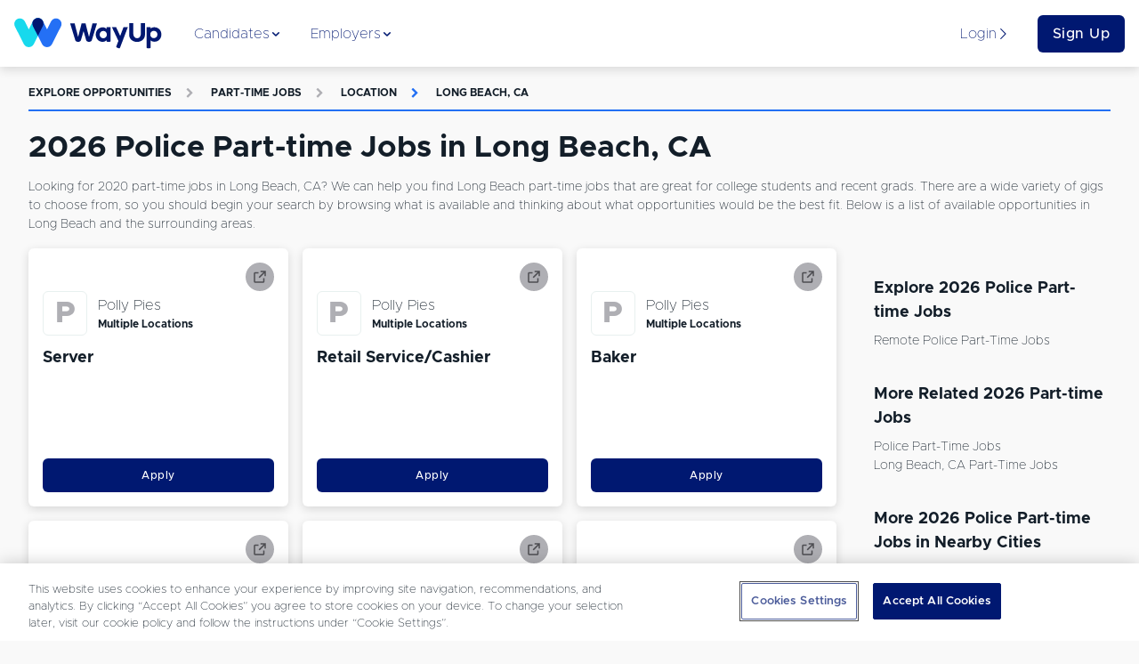

--- FILE ---
content_type: text/html; charset=utf-8
request_url: https://www.wayup.com/s/part-time-jobs/police/long-beach-ca/
body_size: 69322
content:
<!DOCTYPE html><html lang="en-US" data-reactroot=""><head><meta data-react-helmet="true" charSet="utf-8"/><meta data-react-helmet="true" http-equiv="X-UA-Compatible" content="IE=edge"/><meta data-react-helmet="true" http-equiv="Content-Type" content="text/html; charset=utf-8"/><meta data-react-helmet="true" name="viewport" content="width=device-width, initial-scale=1"/><meta data-react-helmet="true" name="msapplication-TileColor" content="#001871"/><meta data-react-helmet="true" name="msapplication-TileImage" content="https://www.wayup.com/cdn/assets/wayup_logos/favicon/2018/ms-icon-310x310.png"/><meta data-react-helmet="true" property="fb:app_id" content="1483392411976067"/><meta data-react-helmet="true" property="og:image" content="https://www.wayup.com/cdn/assets/wayup_logos/favicon/2018/wayup_logo_facebook.jpg"/><meta data-react-helmet="true" property="og:logo" content="https://www.wayup.com/cdn/assets/wayup_logos/2018/wayup_simple_logo.png"/><meta data-react-helmet="true" property="og:url" content="https://www.wayup.com"/><meta data-react-helmet="true" property="og:type" content="website"/><meta data-react-helmet="true" property="twitter:card" content="summary_large_image"/><meta data-react-helmet="true" property="twitter:title" content="Jobs + Internships for College Students + Recent Grads"/><meta data-react-helmet="true" property="twitter:site" content="@wayup"/><meta data-react-helmet="true" property="twitter:image" content="https://www.wayup.com/cdn/assets/wayup_logos/favicon/2018/wayup_logo_facebook.jpg"/><meta data-react-helmet="true" name="apple-itunes-app" content="app-id=1022826923"/><meta data-react-helmet="true" property="og:title" content="2026 Police Part-time Jobs in Long Beach, CA | WayUp"/><meta data-react-helmet="true" name="description" content="Let WayUp help you find the best remote Part-time Jobs Police in Long Beach, CA job for you. We help millions of people find Internships &amp; Entry-level jobs from best companies in the country."/><meta data-react-helmet="true" property="og:description" content="Let WayUp help you find the best remote Part-time Jobs Police in Long Beach, CA job for you. We help millions of people find Internships &amp; Entry-level jobs from best companies in the country."/><meta data-react-helmet="true" property="twitter:description" content="Let WayUp help you find the best remote Part-time Jobs Police in Long Beach, CA job for you. We help millions of people find Internships &amp; Entry-level jobs from best companies in the country."/><title data-react-helmet="true">2026 Police Part-time Jobs in Long Beach, CA | WayUp</title><style>
html {
  font-family: sans-serif;
  -ms-text-size-adjust: 100%;
  -webkit-text-size-adjust: 100%;
  -webkit-tap-highlight-color: rgba(0,0,0,0);
  min-height: 100%;
  overflow-y: auto;
  box-sizing: border-box;
  font-size: 16px;
}


@font-face {
  font-family: 'Arial';
  font-display: optional;
  font-weight: 800;
  font-style: normal;
}

@font-face {
  font-family: 'Arial';
  font-display: optional;
  font-weight: bold;
  font-style: normal;
}

@font-face {
  font-family: 'Arial';
  font-display: optional;
  font-weight: 500;
  font-style: normal;
}

@font-face {
  font-family: 'Arial';
  font-display: optional;
  font-weight: normal;
  font-style: normal;
}

body {
  font-family: "Arial", sans-serif;
  font-size: 1rem;
  line-height: 1.5;
  min-height: 100%;
  color: #131E29;
  background-color: #f9f9f9;
  margin: 0;
  display: flex;
  flex-direction: column;
}

#root {
  min-height: 100%;
}

article,
aside,
details,
figcaption,
figure,
footer,
header,
main,
menu,
nav,
section,
summary {
  display: block;
}

audio,
canvas,
progress,
video {
  display: inline-block;
  vertical-align: baseline;
}

audio:not([controls]) {
  display: none;
  height: 0;
}

[hidden],
template {
  display: none;
}

a {
  background-color: transparent;
}

abbr[title] {
  border-bottom: 1px dotted;
}

b,
strong {
  font-weight: bold;
}

dfn {
  font-style: italic;
}

h1 {
  font-size: 2em;
  margin: 0.67em 0;
}

mark {
  background: #ff0;
  color: #000;
}

small {
  font-size: 80%;
}

sub,
sup {
  font-size: 75%;
  line-height: 0;
  position: relative;
  vertical-align: baseline;
}

sup {
  top: -0.5em;
}

sub {
  bottom: -0.25em;
}

img {
  border: 0;
}

svg:not(:root) {
  overflow: hidden;
}

figure {
  margin: 1em 40px;
}

hr {
  box-sizing: content-box;
  height: 0;
}

pre {
  overflow: auto;
}

code,
kbd,
pre,
samp {
  font-family: monospace, monospace;
  font-size: 1em;
}

button,
input,
optgroup,
select,
textarea {
  color: inherit;
  font: inherit;
  margin: 0;
}

button {
  overflow: visible;
}

button,
select {
  text-transform: none;
}

button,
html input[type="button"],
input[type="reset"],
input[type="submit"] {
  -webkit-appearance: button;
  cursor: pointer;
}

button[disabled],
html input[disabled] {
  cursor: not-allowed;
}

button::-moz-focus-inner,
input::-moz-focus-inner {
  border: 0;
  padding: 0;
}

input {
  line-height: normal;
}

input[type="text"],
input[type="password"],
input[type="email"],
input[type="url"],
textarea {
  appearance: none;
}

input[type="checkbox"],
input[type="radio"] {
  box-sizing: border-box;
  padding: 0;
}

input[type="number"]::-webkit-inner-spin-button,
input[type="number"]::-webkit-outer-spin-button {
  height: auto;
}

input[type="search"] {
  -webkit-appearance: textfield;
}

input[type="search"]::-webkit-search-cancel-button,
input[type="search"]::-webkit-search-decoration {
  -webkit-appearance: none;
}

fieldset {
  border: 1px solid #c0c0c0;
  margin: 0 2px;
  padding: 0.35em 0.625em 0.75em;
}

legend {
  border: 0;
  padding: 0;
}

textarea {
  overflow: auto;
}

optgroup {
  font-weight: bold;
}

table {
  border-collapse: collapse;
  border-spacing: 0;
}

td,
th {
  padding: 0;
}

*,
*:before,
*:after {
  box-sizing: inherit;
}

@-moz-viewport {
  width: device-width;
}
@-ms-viewport {
  width: device-width;
}
@-o-viewport {
  width: device-width;
}
@-webkit-viewport {
  width: device-width;
}
@viewport {
  width: device-width;
}

h1, h2, h3, h4, h5, h6 {
  margin-top: 0;
  margin-bottom: 8px;
}

p {
  margin-top: 0;
  margin-bottom: 16px;
}

abbr[title] {
  cursor: help;
  border-bottom: 1px dotted #ffffff;
}

address {
  margin-bottom: 16px;
  font-style: normal;
  line-height: inherit;
}

ol,
ul,
dl {
  margin-top: 0;
  margin-bottom: 16px;
}

ol ol,
ul ul,
ol ul,
ul ol {
  margin-bottom: 0;
}

dt {
  font-weight: bold;
}

dd {
  margin-bottom: 8px;
  margin-left: 0;
}

blockquote {
  margin: 0 0 16px;
}

a {
  color: #2370F4;
  text-decoration: none;
}

pre {
  margin-top: 0;
  margin-bottom: 16px;
}

figure {
  margin: 0 0 16px;
}

img {
  vertical-align: middle;
}

[role="button"] {
  cursor: pointer;
}


table {
  background-color: white;
}

caption {
  padding-top: .75rem;
  padding-bottom: .75rem;
  color: #AFAFB4;
  text-align: left;
  caption-side: bottom;
}

th {
  text-align: left;
}

label {
  display: block;
  margin-bottom: 8px;
}

input,
button,
select,
textarea {
  margin: 0;
  line-height: inherit;
}

textarea {
  resize: vertical;
}

fieldset {
  min-width: 0;
  padding: 0;
  margin: 0;
  border: 0;
}

legend {
  display: block;
  width: 100%;
  padding: 0;
  margin-bottom: 8px;
  font-size: 1.5rem;
  line-height: inherit;
}

input[type="search"] {
  -webkit-appearance: none;
}

input:-webkit-autofill {
    -webkit-box-shadow: 0 0 0px 1000px white inset;
}

::-moz-selection {
    color: #ffffff;
    background: #2370F4;
}

::selection {
    color: #ffffff;
    background: #2370F4;
}
</style><style>
          /* Override Proxima Nova with Metropolis for text elements only */
          p, span, div, h1, h2, h3, h4, h5, h6, a, button, input, textarea, label, li, td, th {
            font-family: 'Metropolis', sans-serif !important;
          }
          
          /* Override any element that explicitly uses Proxima Nova */
          *[style*="Proxima Nova"], 
          *[style*="proxima-nova"],
          *[style*="proxima nova"] {
            font-family: 'Metropolis', sans-serif !important;
          }
          
          /* Override CSS classes that might use Proxima Nova */
          .proxima-nova, .proximaNova, .font-proxima {
            font-family: 'Metropolis', sans-serif !important;
          }
        </style><link data-chunk="website" rel="preload" as="style" href="/cdn/static/build/website.style.71d5015d4282216995ef.css"/><link data-chunk="website" rel="preload" as="style" href="/cdn/static/build/6705.style.4a38e2a777a36082a213.css"/><link data-chunk="website" rel="preload" as="script" href="/cdn/static/build/6705.script.7e1d6bbff1ad8f5586de.js"/><link data-chunk="website" rel="preload" as="script" href="/cdn/static/build/website.script.bff5c2d4602ab4822591.js"/><link data-chunk="NotificationBannerQueue" rel="preload" as="script" href="/cdn/static/build/NotificationBannerQueue.script.0890bf510f49e571c1ad.js"/><link data-chunk="Detail" rel="preload" as="script" href="/cdn/static/build/2115.script.434c176a84c232426eaf.js"/><link data-chunk="Detail" rel="preload" as="script" href="/cdn/static/build/5305.script.2d6d68e71d05bbc5c6ac.js"/><link data-chunk="Detail" rel="preload" as="script" href="/cdn/static/build/5636.script.0f0c81dce483059c0120.js"/><link data-chunk="Detail" rel="preload" as="script" href="/cdn/static/build/9639.script.1d35f4b6f6175502963f.js"/><link data-chunk="Detail" rel="preload" as="script" href="/cdn/static/build/Detail.script.58af9ea2ec4a86dc7390.js"/><link data-react-helmet="true" rel="preconnect" href="https://www.wayup.com/cdn/"/><link data-react-helmet="true" rel="dns-prefetch" href="//connect.facebook.net"/><link data-react-helmet="true" rel="dns-prefetch" href="//www.googletagmanager.com"/><link data-react-helmet="true" rel="dns-prefetch" href="//www.google-analytics.com"/><link data-react-helmet="true" rel="dns-prefetch" href="//use.fortawesome.com"/><link data-react-helmet="true" rel="dns-prefetch" href="//cdn.segment.com"/><link data-react-helmet="true" rel="dns-prefetch" href="//fonts.cdnfonts.com"/><link data-react-helmet="true" href="/fonts/css/metropolis-fonts.css" rel="stylesheet"/><link data-react-helmet="true" rel="shortcut icon" type="image/png" href="https://www.wayup.com/cdn/assets/wayup_logos/favicon/2018/favicon.ico"/><link data-react-helmet="true" rel="apple-touch-icon" sizes="180x180" href="https://www.wayup.com/cdn/assets/wayup_logos/favicon/2018/apple-icon-180x180.png"/><link data-react-helmet="true" rel="icon" type="image/png" sizes="16x16" href="https://www.wayup.com/cdn/assets/wayup_logos/favicon/2018/favicon-16x16.png"/><link data-react-helmet="true" rel="icon" type="image/png" sizes="32x32" href="https://www.wayup.com/cdn/assets/wayup_logos/favicon/2018/favicon-32x32.png"/><link data-react-helmet="true" rel="canonical" href="https://www.wayup.com/s/part-time-jobs/police/long-beach-ca/"/><link data-react-helmet="true" rel="manifest" href="/manifest.json"/><style data-styled="" data-styled-version="5.2.0">.jUrkUK{display:-webkit-box;display:-webkit-flex;display:-ms-flexbox;display:flex;max-width:100%;-webkit-align-items:center;-webkit-box-align:center;-ms-flex-align:center;align-items:center;-webkit-box-pack:justify;-webkit-justify-content:space-between;-ms-flex-pack:justify;justify-content:space-between;-webkit-flex-wrap:wrap;-ms-flex-wrap:wrap;flex-wrap:wrap;-webkit-flex-direction:row;-ms-flex-direction:row;flex-direction:row;-webkit-align-content:stretch;-ms-flex-line-pack:stretch;align-content:stretch;height:100%;width:100%;padding:16px 0;}/*!sc*/
.kKXSxh{display:-webkit-box;display:-webkit-flex;display:-ms-flexbox;display:flex;max-width:100%;-webkit-align-items:center;-webkit-box-align:center;-ms-flex-align:center;align-items:center;-webkit-box-pack:justify;-webkit-justify-content:space-between;-ms-flex-pack:justify;justify-content:space-between;-webkit-flex-wrap:wrap;-ms-flex-wrap:wrap;flex-wrap:wrap;-webkit-flex-direction:row;-ms-flex-direction:row;flex-direction:row;-webkit-align-content:stretch;-ms-flex-line-pack:stretch;align-content:stretch;height:100%;width:100%;}/*!sc*/
.GIhBw{display:-webkit-box;display:-webkit-flex;display:-ms-flexbox;display:flex;max-width:100%;-webkit-align-items:center;-webkit-box-align:center;-ms-flex-align:center;align-items:center;-webkit-box-pack:center;-webkit-justify-content:center;-ms-flex-pack:center;justify-content:center;-webkit-flex-wrap:wrap;-ms-flex-wrap:wrap;flex-wrap:wrap;-webkit-flex-direction:row;-ms-flex-direction:row;flex-direction:row;-webkit-align-content:stretch;-ms-flex-line-pack:stretch;align-content:stretch;}/*!sc*/
.cmRIPf{display:-webkit-box;display:-webkit-flex;display:-ms-flexbox;display:flex;max-width:100%;-webkit-align-items:center;-webkit-box-align:center;-ms-flex-align:center;align-items:center;-webkit-box-pack:start;-webkit-justify-content:flex-start;-ms-flex-pack:start;justify-content:flex-start;-webkit-flex-wrap:wrap;-ms-flex-wrap:wrap;flex-wrap:wrap;-webkit-flex-direction:row;-ms-flex-direction:row;flex-direction:row;-webkit-align-content:stretch;-ms-flex-line-pack:stretch;align-content:stretch;height:100%;}/*!sc*/
.dvrDBV{display:-webkit-box;display:-webkit-flex;display:-ms-flexbox;display:flex;max-width:100%;-webkit-align-items:stretch;-webkit-box-align:stretch;-ms-flex-align:stretch;align-items:stretch;-webkit-box-pack:start;-webkit-justify-content:start;-ms-flex-pack:start;justify-content:start;-webkit-flex-wrap:wrap;-ms-flex-wrap:wrap;flex-wrap:wrap;-webkit-flex-direction:column;-ms-flex-direction:column;flex-direction:column;-webkit-align-content:stretch;-ms-flex-line-pack:stretch;align-content:stretch;height:100%;}/*!sc*/
.kJZJBI{display:-webkit-box;display:-webkit-flex;display:-ms-flexbox;display:flex;max-width:100%;-webkit-align-items:center;-webkit-box-align:center;-ms-flex-align:center;align-items:center;-webkit-box-pack:start;-webkit-justify-content:start;-ms-flex-pack:start;justify-content:start;-webkit-flex-wrap:wrap;-ms-flex-wrap:wrap;flex-wrap:wrap;-webkit-flex-direction:row-reverse;-ms-flex-direction:row-reverse;flex-direction:row-reverse;-webkit-align-content:stretch;-ms-flex-line-pack:stretch;align-content:stretch;height:100%;}/*!sc*/
.dgVyQa{display:-webkit-box;display:-webkit-flex;display:-ms-flexbox;display:flex;max-width:100%;-webkit-align-items:center;-webkit-box-align:center;-ms-flex-align:center;align-items:center;-webkit-box-pack:center;-webkit-justify-content:center;-ms-flex-pack:center;justify-content:center;-webkit-flex-wrap:wrap;-ms-flex-wrap:wrap;flex-wrap:wrap;-webkit-flex-direction:row;-ms-flex-direction:row;flex-direction:row;-webkit-align-content:stretch;-ms-flex-line-pack:stretch;align-content:stretch;height:100%;}/*!sc*/
.dZTaUB{display:-webkit-box;display:-webkit-flex;display:-ms-flexbox;display:flex;max-width:100%;-webkit-align-items:center;-webkit-box-align:center;-ms-flex-align:center;align-items:center;-webkit-box-pack:left;-webkit-justify-content:left;-ms-flex-pack:left;justify-content:left;-webkit-flex-wrap:nowrap;-ms-flex-wrap:nowrap;flex-wrap:nowrap;-webkit-flex-direction:row;-ms-flex-direction:row;flex-direction:row;-webkit-align-content:stretch;-ms-flex-line-pack:stretch;align-content:stretch;}/*!sc*/
.iOtWeK{display:-webkit-box;display:-webkit-flex;display:-ms-flexbox;display:flex;max-width:100%;-webkit-align-items:flex-start;-webkit-box-align:flex-start;-ms-flex-align:flex-start;align-items:flex-start;-webkit-box-pack:start;-webkit-justify-content:flex-start;-ms-flex-pack:start;justify-content:flex-start;-webkit-flex-wrap:wrap;-ms-flex-wrap:wrap;flex-wrap:wrap;-webkit-flex-direction:column;-ms-flex-direction:column;flex-direction:column;-webkit-align-content:stretch;-ms-flex-line-pack:stretch;align-content:stretch;height:100%;}/*!sc*/
.gYbldx{display:-webkit-box;display:-webkit-flex;display:-ms-flexbox;display:flex;max-width:100%;-webkit-align-items:center;-webkit-box-align:center;-ms-flex-align:center;align-items:center;-webkit-box-pack:start;-webkit-justify-content:start;-ms-flex-pack:start;justify-content:start;-webkit-flex-wrap:wrap;-ms-flex-wrap:wrap;flex-wrap:wrap;-webkit-flex-direction:row;-ms-flex-direction:row;flex-direction:row;-webkit-align-content:stretch;-ms-flex-line-pack:stretch;align-content:stretch;height:100%;}/*!sc*/
data-styled.g1[id="sc-bdnylx"]{content:"jUrkUK,kKXSxh,GIhBw,cmRIPf,dvrDBV,kJZJBI,dgVyQa,dZTaUB,iOtWeK,gYbldx,"}/*!sc*/
.Gqxdj{border:none;display:block;margin:0;background:#E8F0EF;height:2px;width:100%;}/*!sc*/
@media (max-width:512px){.Gqxdj{width:100%;}}/*!sc*/
.bOfUWP{border:none;display:block;margin:0;background:#2370F4;height:2px;width:100%;}/*!sc*/
@media (max-width:512px){.bOfUWP{width:100%;}}/*!sc*/
data-styled.g5[id="BaseHr-sc-1f0loe1-0"]{content:"Gqxdj,bOfUWP,"}/*!sc*/
.cBRhsd{font-family:"Proxima Nova",sans-serif;color:#4D4D52;font-style:italic;font-weight:400;-webkit-letter-spacing:normal;-moz-letter-spacing:normal;-ms-letter-spacing:normal;letter-spacing:normal;-webkit-text-decoration:none;text-decoration:none;padding:0 4px 0 4px;text-overflow:clip;overflow:auto;font-size:12px;}/*!sc*/
.cdYXpe{font-family:"Proxima Nova",sans-serif;color:#131E29;font-style:normal;font-weight:400;-webkit-letter-spacing:normal;-moz-letter-spacing:normal;-ms-letter-spacing:normal;letter-spacing:normal;-webkit-text-decoration:none;text-decoration:none;text-overflow:ellipsis;overflow:hidden;font-size:16px;white-space:nowrap;}/*!sc*/
.itPUJF{font-family:"Proxima Nova",sans-serif;color:#131E29;font-style:normal;font-weight:700;-webkit-letter-spacing:normal;-moz-letter-spacing:normal;-ms-letter-spacing:normal;letter-spacing:normal;-webkit-text-decoration:none;text-decoration:none;text-overflow:clip;overflow:auto;font-size:12px;}/*!sc*/
.mEXQa{font-family:"Proxima Nova",sans-serif;color:#4980ED;font-style:italic;font-weight:400;-webkit-letter-spacing:normal;-moz-letter-spacing:normal;-ms-letter-spacing:normal;letter-spacing:normal;-webkit-text-decoration:none;text-decoration:none;padding:0 4px 0 4px;text-overflow:clip;overflow:auto;font-size:12px;}/*!sc*/
.kVSAEZ{font-family:"Proxima Nova",sans-serif;color:#131E29;font-style:normal;font-weight:400;-webkit-letter-spacing:normal;-moz-letter-spacing:normal;-ms-letter-spacing:normal;letter-spacing:normal;-webkit-text-decoration:none;text-decoration:none;text-transform:capitalize;padding:0 0 4px 0;text-overflow:clip;overflow:auto;font-size:14px;}/*!sc*/
.causcp{font-family:"Proxima Nova",sans-serif;color:#131E29;font-style:normal;font-weight:400;-webkit-letter-spacing:normal;-moz-letter-spacing:normal;-ms-letter-spacing:normal;letter-spacing:normal;-webkit-text-decoration:none;text-decoration:none;text-transform:capitalize;text-overflow:clip;overflow:auto;font-size:14px;}/*!sc*/
data-styled.g6[id="sc-eCApGN"]{content:"cBRhsd,cdYXpe,itPUJF,mEXQa,kVSAEZ,causcp,"}/*!sc*/
.dDbOGY{font-family:"Proxima Nova",sans-serif;color:#131E29;font-style:normal;font-weight:400;-webkit-letter-spacing:normal;-moz-letter-spacing:normal;-ms-letter-spacing:normal;letter-spacing:normal;-webkit-text-decoration:none;text-decoration:none;text-overflow:clip;overflow:auto;font-size:14px;}/*!sc*/
data-styled.g7[id="sc-jSFkmK"]{content:"dDbOGY,"}/*!sc*/
.cqAHzv{font-family:"Proxima Nova",sans-serif;color:#001871;font-style:normal;font-weight:400;-webkit-letter-spacing:normal;-moz-letter-spacing:normal;-ms-letter-spacing:normal;letter-spacing:normal;-webkit-text-decoration:none;text-decoration:none;text-overflow:clip;overflow:auto;font-size:16px;}/*!sc*/
.iUtuMB{font-family:"Proxima Nova",sans-serif;color:#AFAFB4;font-style:normal;font-weight:700;-webkit-letter-spacing:1.3;-moz-letter-spacing:1.3;-ms-letter-spacing:1.3;letter-spacing:1.3;-webkit-text-decoration:none;text-decoration:none;text-transform:uppercase;text-overflow:clip;overflow:auto;font-size:12px;}/*!sc*/
.bCfrdm{font-family:"Proxima Nova",sans-serif;color:#AFAFB4;font-style:normal;font-weight:700;-webkit-letter-spacing:normal;-moz-letter-spacing:normal;-ms-letter-spacing:normal;letter-spacing:normal;-webkit-text-decoration:none;text-decoration:none;padding:16px;text-overflow:clip;overflow:auto;font-size:12px;}/*!sc*/
.hBOttL{font-family:"Proxima Nova",sans-serif;color:#2370F4;font-style:normal;font-weight:700;-webkit-letter-spacing:1.3;-moz-letter-spacing:1.3;-ms-letter-spacing:1.3;letter-spacing:1.3;-webkit-text-decoration:none;text-decoration:none;text-transform:uppercase;text-overflow:clip;overflow:auto;font-size:12px;}/*!sc*/
.dopHGk{font-family:"Proxima Nova",sans-serif;color:#2370F4;font-style:normal;font-weight:700;-webkit-letter-spacing:normal;-moz-letter-spacing:normal;-ms-letter-spacing:normal;letter-spacing:normal;-webkit-text-decoration:none;text-decoration:none;padding:16px;text-overflow:clip;overflow:auto;font-size:12px;}/*!sc*/
.hujHsq{font-family:"Proxima Nova",sans-serif;color:#00B796;font-style:normal;font-weight:400;-webkit-letter-spacing:normal;-moz-letter-spacing:normal;-ms-letter-spacing:normal;letter-spacing:normal;-webkit-text-decoration:none;text-decoration:none;text-overflow:clip;overflow:auto;font-size:12px;}/*!sc*/
data-styled.g8[id="sc-gKAblj"]{content:"cqAHzv,iUtuMB,bCfrdm,hBOttL,dopHGk,hujHsq,"}/*!sc*/
.gfjcFN{display:inline-block;overflow:hidden;vertical-align:middle;box-sizing:content-box;width:14px !important;height:14px !important;font-size:14px !important;color:#001871;}/*!sc*/
.bhGIBE{display:inline-block;overflow:hidden;vertical-align:middle;box-sizing:content-box;width:14px !important;height:14px !important;font-size:14px !important;color:inherit;}/*!sc*/
.iZVNKm{display:inline-block;overflow:hidden;vertical-align:middle;box-sizing:content-box;width:12px !important;height:12px !important;font-size:12px !important;color:#AFAFB4;}/*!sc*/
.glufUg{display:inline-block;overflow:hidden;vertical-align:middle;box-sizing:content-box;width:12px !important;height:12px !important;font-size:12px !important;color:#2370F4;}/*!sc*/
.eXdslh{display:inline-block;overflow:hidden;vertical-align:middle;box-sizing:content-box;width:10px !important;height:10px !important;font-size:10px !important;color:#00B796;padding-right:4px;}/*!sc*/
.iQDVLj{display:inline-block;overflow:hidden;vertical-align:middle;box-sizing:content-box;width:20px !important;height:20px !important;font-size:20px !important;color:inherit;}/*!sc*/
data-styled.g10[id="sc-iCoHVE"]{content:"gfjcFN,bhGIBE,iZVNKm,glufUg,eXdslh,iQDVLj,"}/*!sc*/
.iglUKo{color:#131E29;}/*!sc*/
.iglUKo:hover{-webkit-text-decoration:none;text-decoration:none;color:#2370F4;}/*!sc*/
data-styled.g14[id="NavLink__ExternalNavLink-sc-187g7ka-1"]{content:"iglUKo,"}/*!sc*/
.iokrGC{color:#2370F4;}/*!sc*/
.iokrGC:hover{-webkit-text-decoration:none;text-decoration:none;color:#2370F4;}/*!sc*/
.iokrGC.active{color:#2370F4;}/*!sc*/
.iokrGC.active [object Object]{border-color:#131E29;}/*!sc*/
.iokrGC.active [object Object] *{color:#131E29 !important;}/*!sc*/
data-styled.g15[id="NavLink__InternalNavLink-sc-187g7ka-2"]{content:"iokrGC,"}/*!sc*/
.iOpnZu{position:relative;font-family:"Proxima Nova",sans-serif;font-size:16px;font-weight:500;text-align:center;white-space:nowrap;overflow:hidden;text-overflow:ellipsis;vertical-align:middle;touch-action:manipulation;cursor:pointer;-webkit-user-select:none;-moz-user-select:none;-ms-user-select:none;user-select:none;border:1px solid transparent;line-height:1.5;padding:12px 24px;-webkit-transition:all 0.2s ease-in-out;transition:all 0.2s ease-in-out;-webkit-letter-spacing:0.5px;-moz-letter-spacing:0.5px;-ms-letter-spacing:0.5px;letter-spacing:0.5px;text-transform:inherit;display:inline-block;-webkit-text-decoration:none;text-decoration:none;border-radius:6px;padding:8px 16px;display:block;width:100%;background:#001871;color:#ffffff;}/*!sc*/
.iOpnZu + button,.iOpnZu + a{margin-left:16px;}/*!sc*/
.cMrvdK{position:relative;font-family:"Proxima Nova",sans-serif;font-size:12px;font-weight:500;text-align:center;white-space:nowrap;overflow:hidden;text-overflow:ellipsis;vertical-align:middle;touch-action:manipulation;cursor:pointer;-webkit-user-select:none;-moz-user-select:none;-ms-user-select:none;user-select:none;border:1px solid transparent;line-height:1;padding:12px 24px;-webkit-transition:all 0.2s ease-in-out;transition:all 0.2s ease-in-out;-webkit-letter-spacing:0.5px;-moz-letter-spacing:0.5px;-ms-letter-spacing:0.5px;letter-spacing:0.5px;text-transform:inherit;display:inline-block;-webkit-text-decoration:none;text-decoration:none;border-radius:6px;padding:12px;width:100%;display:block;display:block;width:100%;position:relative;background:#001871;color:#ffffff;}/*!sc*/
.cMrvdK:hover,.cMrvdK:focus{top:-1px;box-shadow:0 9px 12px 0 #AFAFB4;-webkit-transition:all 0.45s;transition:all 0.45s;}/*!sc*/
.cMrvdK + button,.cMrvdK + a{margin-left:16px;}/*!sc*/
.jTqrag{position:relative;font-family:"Proxima Nova",sans-serif;font-size:14px;font-weight:500;text-align:center;white-space:nowrap;overflow:hidden;text-overflow:ellipsis;vertical-align:middle;touch-action:manipulation;cursor:pointer;-webkit-user-select:none;-moz-user-select:none;-ms-user-select:none;user-select:none;border:1px solid transparent;line-height:1.5;padding:12px 24px;-webkit-transition:all 0.2s ease-in-out;transition:all 0.2s ease-in-out;-webkit-letter-spacing:0.5px;-moz-letter-spacing:0.5px;-ms-letter-spacing:0.5px;letter-spacing:0.5px;text-transform:inherit;display:inline-block;-webkit-text-decoration:none;text-decoration:none;border-radius:6px;position:relative;background:#001871;color:#ffffff;}/*!sc*/
.jTqrag:hover,.jTqrag:focus{top:-1px;box-shadow:0 9px 12px 0 #AFAFB4;-webkit-transition:all 0.45s;transition:all 0.45s;}/*!sc*/
.jTqrag + button,.jTqrag + a{margin-left:16px;}/*!sc*/
data-styled.g17[id="sc-pNWxx"]{content:"iOpnZu,cMrvdK,jTqrag,"}/*!sc*/
.fPUDRJ{-webkit-box-flex:1;-webkit-flex-grow:1;-ms-flex-positive:1;flex-grow:1;display:-webkit-box;display:-webkit-flex;display:-ms-flexbox;display:flex;-webkit-box-pack:space-evenly;-webkit-justify-content:space-evenly;-ms-flex-pack:space-evenly;justify-content:space-evenly;list-style:none;margin:0;padding:0;-webkit-flex-direction:row;-ms-flex-direction:row;flex-direction:row;}/*!sc*/
data-styled.g20[id="NavBarItems__NavBarItemsContainer-sc-9sly50-0"]{content:"fPUDRJ,"}/*!sc*/
.cPWheJ{position:absolute;top:75px;left:0;width:100%;background:#ffffff;box-shadow:0 8px 11px 0 rgba(0,0,0,0.14);opacity:0;display:none;-webkit-transition:opacity 0.5s ease-in-out;transition:opacity 0.5s ease-in-out;}/*!sc*/
data-styled.g21[id="NavigationSubMenu-sc-1dnn2a0-0"]{content:"cPWheJ,"}/*!sc*/
.hAuKLt{padding-bottom:16px;width:32px;}/*!sc*/
.dwrTeQ{padding-bottom:16px;width:100%;}/*!sc*/
.idPLrr{padding-bottom:8px;width:100%;}/*!sc*/
.bUVQqS{padding-bottom:32px;width:100%;}/*!sc*/
.eIKzKp{padding-bottom:64px;width:100%;}/*!sc*/
data-styled.g22[id="sc-iqAbSa"]{content:"hAuKLt,dwrTeQ,idPLrr,bUVQqS,eIKzKp,"}/*!sc*/
.hQbzdf{display:-webkit-box;display:-webkit-flex;display:-ms-flexbox;display:flex;-webkit-flex-wrap:wrap;-ms-flex-wrap:wrap;flex-wrap:wrap;margin-right:-8px;margin-left:-8px;-webkit-flex-direction:row;-ms-flex-direction:row;flex-direction:row;}/*!sc*/
data-styled.g23[id="sc-crzoUp"]{content:"hQbzdf,"}/*!sc*/
.kNZgsh{box-sizing:border-box;position:relative;min-height:1px;padding-right:8px;padding-left:8px;-webkit-flex:0 0 auto;-ms-flex:0 0 auto;flex:0 0 auto;width:100%;}/*!sc*/
@media only screen and (min-width:512px){}/*!sc*/
@media only screen and (min-width:768px){}/*!sc*/
@media only screen and (min-width:1024px){.kNZgsh{width:75%;margin-left:0;}}/*!sc*/
@media only screen and (min-width:1200px){}/*!sc*/
.khcXOh{box-sizing:border-box;position:relative;min-height:1px;padding-right:8px;padding-left:8px;-webkit-flex:0 0 auto;-ms-flex:0 0 auto;flex:0 0 auto;width:100%;}/*!sc*/
@media only screen and (min-width:512px){.khcXOh{width:50%;margin-left:0;}}/*!sc*/
@media only screen and (min-width:768px){}/*!sc*/
@media only screen and (min-width:1024px){.khcXOh{width:33.33333333333333%;margin-left:0;}}/*!sc*/
@media only screen and (min-width:1200px){}/*!sc*/
.jNBisS{box-sizing:border-box;position:relative;min-height:1px;padding-right:8px;padding-left:8px;-webkit-flex:0 0 auto;-ms-flex:0 0 auto;flex:0 0 auto;width:100%;margin-left:0;}/*!sc*/
@media only screen and (min-width:512px){}/*!sc*/
@media only screen and (min-width:768px){}/*!sc*/
@media only screen and (min-width:1024px){}/*!sc*/
@media only screen and (min-width:1200px){}/*!sc*/
.gGyNKk{box-sizing:border-box;position:relative;min-height:1px;padding-right:8px;padding-left:8px;-webkit-flex:0 0 auto;-ms-flex:0 0 auto;flex:0 0 auto;width:100%;}/*!sc*/
@media only screen and (min-width:512px){}/*!sc*/
@media only screen and (min-width:768px){}/*!sc*/
@media only screen and (min-width:1024px){.gGyNKk{width:25%;margin-left:0;}}/*!sc*/
@media only screen and (min-width:1200px){}/*!sc*/
.iEkbmx{box-sizing:border-box;position:relative;min-height:1px;padding-right:8px;padding-left:8px;-webkit-flex:0 0 auto;-ms-flex:0 0 auto;flex:0 0 auto;width:100%;}/*!sc*/
@media only screen and (min-width:512px){}/*!sc*/
@media only screen and (min-width:768px){.iEkbmx{width:50%;margin-left:0;}}/*!sc*/
@media only screen and (min-width:1024px){.iEkbmx{width:91.66666666666666%;margin-left:0;margin-left:8.333333333333332%;}}/*!sc*/
@media only screen and (min-width:1200px){}/*!sc*/
.jQWSQu{box-sizing:border-box;position:relative;min-height:1px;padding-right:8px;padding-left:8px;-webkit-flex:0 0 auto;-ms-flex:0 0 auto;flex:0 0 auto;width:100%;}/*!sc*/
@media only screen and (min-width:512px){}/*!sc*/
@media only screen and (min-width:768px){}/*!sc*/
@media only screen and (min-width:1024px){}/*!sc*/
@media only screen and (min-width:1200px){}/*!sc*/
.chBIkr{box-sizing:border-box;position:relative;min-height:1px;padding-right:8px;padding-left:8px;-webkit-flex:0 0 auto;-ms-flex:0 0 auto;flex:0 0 auto;width:100%;}/*!sc*/
@media only screen and (min-width:512px){.chBIkr{width:33.33333333333333%;margin-left:0;}}/*!sc*/
@media only screen and (min-width:768px){.chBIkr{width:25%;margin-left:0;}}/*!sc*/
@media only screen and (min-width:1024px){.chBIkr{width:16.666666666666664%;margin-left:0;}}/*!sc*/
@media only screen and (min-width:1200px){}/*!sc*/
.jJmBup{box-sizing:border-box;position:relative;min-height:1px;padding-right:8px;padding-left:8px;-webkit-flex:0 0 auto;-ms-flex:0 0 auto;flex:0 0 auto;width:100%;}/*!sc*/
@media only screen and (min-width:512px){}/*!sc*/
@media only screen and (min-width:768px){}/*!sc*/
@media only screen and (min-width:1024px){.jJmBup{width:41.66666666666667%;margin-left:0;margin-left:8.333333333333332%;}}/*!sc*/
@media only screen and (min-width:1200px){}/*!sc*/
.jCmbbK{box-sizing:border-box;position:relative;min-height:1px;padding-right:8px;padding-left:8px;-webkit-flex:0 0 auto;-ms-flex:0 0 auto;flex:0 0 auto;width:100%;}/*!sc*/
@media only screen and (min-width:512px){}/*!sc*/
@media only screen and (min-width:768px){}/*!sc*/
@media only screen and (min-width:1024px){.jCmbbK{width:50%;margin-left:0;}}/*!sc*/
@media only screen and (min-width:1200px){}/*!sc*/
data-styled.g24[id="sc-dIsAE"]{content:"kNZgsh,khcXOh,jNBisS,gGyNKk,iEkbmx,jQWSQu,chBIkr,jJmBup,jCmbbK,"}/*!sc*/
.NyJou{font-weight:700;color:#131E29;line-height:1.5;margin-bottom:8px;font-size:34px;text-align:left;white-space:pre-line;text-transform:none;color:#131E29;}/*!sc*/
.fYOHGg{font-weight:700;color:#131E29;line-height:1.1;margin-bottom:0;font-size:18px;text-align:left;white-space:pre-line;text-transform:none;color:#131E29;}/*!sc*/
.ibWZRM{font-weight:700;color:#131E29;line-height:1.5;margin-bottom:8px;font-size:18px;text-align:left;white-space:pre-line;text-transform:none;color:#131E29;}/*!sc*/
.gLeQRP{font-weight:700;color:#131E29;line-height:1.5;margin-bottom:8px;font-size:20px;text-align:center;white-space:pre-line;text-transform:capitalize;color:#001871;}/*!sc*/
.epZGAh{font-weight:700;color:#131E29;line-height:1.5;margin-bottom:8px;font-size:18px;text-align:left;white-space:pre-line;text-transform:none;color:#ffffff;}/*!sc*/
data-styled.g25[id="sc-bqGHjH"]{content:"NyJou,fYOHGg,ibWZRM,gLeQRP,epZGAh,"}/*!sc*/
.jnYGUA{margin-right:auto;margin-left:auto;padding-right:16px;padding-left:16px;max-width:1400px;-webkit-align-self:center;-ms-flex-item-align:center;align-self:center;}/*!sc*/
data-styled.g26[id="sc-ksluoS"]{content:"jnYGUA,"}/*!sc*/
.gvyjtY{cursor:pointer;}/*!sc*/
data-styled.g27[id="LoggedOutNavigationBar__MenuItemContainer-sc-f8marw-0"]{content:"gvyjtY,"}/*!sc*/
.kJQoNG{-webkit-box-flex:1;-webkit-flex-grow:1;-ms-flex-positive:1;flex-grow:1;}/*!sc*/
data-styled.g28[id="LoggedOutNavigationBar__LoggedOutNavbarContainer-sc-f8marw-1"]{content:"kJQoNG,"}/*!sc*/
.jsNYGj{height:36px;width:170px;}/*!sc*/
.jdbdEs{height:36px;width:170px;width:100%;height:100%;}/*!sc*/
data-styled.g55[id="Logo__LogoLinkImg-sc-k1pid8-0"]{content:"jsNYGj,jdbdEs,"}/*!sc*/
.hldPCU{box-sizing:border-box;font-family:'Metropolis, sans-serif';background-color:#ffffff;box-shadow:0 3px 11px 0 rgba(0,0,0,0.14);z-index:114;display:-webkit-box;display:-webkit-flex;display:-ms-flexbox;display:flex;-webkit-flex-direction:column;-ms-flex-direction:column;flex-direction:column;-webkit-align-items:center;-webkit-box-align:center;-ms-flex-align:center;align-items:center;height:75px;}/*!sc*/
.hldPCU > div{height:100%;width:100%;}/*!sc*/
data-styled.g61[id="NavigationBar__NavigationBarContainer-sc-1hwf583-1"]{content:"hldPCU,"}/*!sc*/
.liuvoF{color:#ffffff;-webkit-text-decoration:none;text-decoration:none;cursor:pointer;font-weight:300;}/*!sc*/
.liuvoF:hover{-webkit-text-decoration:underline;text-decoration:underline;}/*!sc*/
data-styled.g62[id="sc-hBMVcZ"]{content:"liuvoF,"}/*!sc*/
.aqTZb{color:#ffffff;background:transparent;-webkit-text-decoration:none;text-decoration:none;cursor:pointer;font-weight:300;font-size:inherit;font-family:inherit;border:none;padding:0;}/*!sc*/
.aqTZb:hover{-webkit-text-decoration:underline;text-decoration:underline;}/*!sc*/
data-styled.g63[id="sc-fnVYJo"]{content:"aqTZb,"}/*!sc*/
.bVGCXW{color:#ffffff;padding:16px;padding:48px;background-color:#001871;font-size:14px;}/*!sc*/
@media (min-width:768px){.bVGCXW{font-size:18px;}}/*!sc*/
data-styled.g64[id="sc-fFSRdu"]{content:"bVGCXW,"}/*!sc*/
.gDLPQT{margin-bottom:48px;}/*!sc*/
data-styled.g65[id="sc-bkbjAj"]{content:"gDLPQT,"}/*!sc*/
@media (min-width:1024px){.iSPPGk{float:right;}}/*!sc*/
data-styled.g66[id="sc-iemXMA"]{content:"iSPPGk,"}/*!sc*/
.fUbBAh{background:#ffffff;color:#001871;border-radius:50%;font-size:20px;width:1.75em;height:1.75em;margin-right:12px;cursor:pointer;-webkit-text-decoration:none;text-decoration:none;display:-webkit-box;display:-webkit-flex;display:-ms-flexbox;display:flex;-webkit-box-pack:center;-webkit-justify-content:center;-ms-flex-pack:center;justify-content:center;-webkit-align-items:center;-webkit-box-align:center;-ms-flex-align:center;align-items:center;}/*!sc*/
.fUbBAh:hover{color:#2370F4;}/*!sc*/
.fUbBAh:last-child{margin-right:0;}/*!sc*/
@media (min-width:512px){.fUbBAh{margin-right:16px;}}/*!sc*/
data-styled.g67[id="sc-dIvqjp"]{content:"fUbBAh,"}/*!sc*/
.ekfoZG{width:64px;height:64px;}/*!sc*/
data-styled.g68[id="Footer__FooterLogoContainer-sc-1qgoxfl-0"]{content:"ekfoZG,"}/*!sc*/
.igAmWH{display:-webkit-box;display:-webkit-flex;display:-ms-flexbox;display:flex;-webkit-flex-direction:column;-ms-flex-direction:column;flex-direction:column;min-height:100vh;background:#f9f9f9;}/*!sc*/
data-styled.g69[id="AppContainer-sc-1so4idl-0"]{content:"igAmWH,"}/*!sc*/
.WNKsq{display:-webkit-box;display:-webkit-flex;display:-ms-flexbox;display:flex;-webkit-flex-direction:column;-ms-flex-direction:column;flex-direction:column;-webkit-flex:1 1 auto;-ms-flex:1 1 auto;flex:1 1 auto;}/*!sc*/
.WNKsq > *{-webkit-box-flex:1;-webkit-flex-grow:1;-ms-flex-positive:1;flex-grow:1;}/*!sc*/
data-styled.g70[id="AppChildrenContainer-sc-1685a4m-0"]{content:"WNKsq,"}/*!sc*/
.XlWuL{display:block;}/*!sc*/
data-styled.g71[id="App__FooterWrapper-sc-i5taco-0"]{content:"XlWuL,"}/*!sc*/
.cOosMx{box-shadow:0 3px 11px 0 rgba(0,0,0,0.14);padding:16px;border:none;height:290px;margin-bottom:16px;position:relative;overflow:hidden;background:#ffffff;cursor:pointer;border-radius:6px;}/*!sc*/
data-styled.g77[id="sc-iwaifL"]{content:"cOosMx,"}/*!sc*/
.dZmYCj{margin:4px 4px 4px 0;border-radius:20px;white-space:nowrap;cursor:default;display:inline-block;padding:10px 20px;font-size:12px;font-weight:400;background:#E1F8F4;color:#00B796;padding:2px 8px;}/*!sc*/
data-styled.g93[id="PillText-sc-x88fij-0"]{content:"dZmYCj,"}/*!sc*/
.jomRYm{-webkit-box-flex:0;-webkit-flex-grow:0;-ms-flex-positive:0;flex-grow:0;-webkit-flex-shrink:1;-ms-flex-negative:1;flex-shrink:1;width:100%;}/*!sc*/
.jTRRfc{-webkit-box-flex:1;-webkit-flex-grow:1;-ms-flex-positive:1;flex-grow:1;-webkit-flex-shrink:1;-ms-flex-negative:1;flex-shrink:1;}/*!sc*/
.gVErhB{-webkit-box-flex:0;-webkit-flex-grow:0;-ms-flex-positive:0;flex-grow:0;-webkit-flex-shrink:1;-ms-flex-negative:1;flex-shrink:1;}/*!sc*/
.fwawzv{-webkit-box-flex:0;-webkit-flex-grow:0;-ms-flex-positive:0;flex-grow:0;-webkit-flex-shrink:1;-ms-flex-negative:1;flex-shrink:1;-webkit-flex-basis:16px;-ms-flex-preferred-size:16px;flex-basis:16px;}/*!sc*/
.dRJhwR{-webkit-box-flex:0;-webkit-flex-grow:0;-ms-flex-positive:0;flex-grow:0;-webkit-flex-shrink:1;-ms-flex-negative:1;flex-shrink:1;width:100%;overflow:hidden;}/*!sc*/
.cFMyGf{-webkit-box-flex:1;-webkit-flex-grow:1;-ms-flex-positive:1;flex-grow:1;-webkit-flex-shrink:1;-ms-flex-negative:1;flex-shrink:1;width:100%;}/*!sc*/
data-styled.g94[id="sc-kLokih"]{content:"jomRYm,jTRRfc,gVErhB,fwawzv,dRJhwR,cFMyGf,"}/*!sc*/
.dYqYxx{display:-webkit-box;display:-webkit-flex;display:-ms-flexbox;display:flex;-webkit-align-items:center;-webkit-box-align:center;-ms-flex-align:center;align-items:center;-webkit-box-pack:center;-webkit-justify-content:center;-ms-flex-pack:center;justify-content:center;font-weight:800;color:#AFAFB4;border-radius:6px;text-align:center;height:100%;width:100%;background:#ffffff;border:1px solid #E8F0EF;font-size:34px;}/*!sc*/
data-styled.g142[id="LetterLogo-sc-trqoxg-0"]{content:"dYqYxx,"}/*!sc*/
.iXxllY{display:block;max-width:100%;height:auto;vertical-align:middle;border:0;}/*!sc*/
data-styled.g143[id="ResponsiveImage-sc-2vywzh-0"]{content:"iXxllY,"}/*!sc*/
.fPTRnE{display:inline-block;line-height:50px;width:50px;height:50px;}/*!sc*/
.fPTRnE img{display:inline-block;}/*!sc*/
data-styled.g144[id="ResponsiveCompanyLogo__LogoContainer-sc-l4bpi-0"]{content:"fPTRnE,"}/*!sc*/
.hdCCGX{opacity:0;}/*!sc*/
data-styled.g364[id="ListingIcon__HiddenText-sc-pqnc0l-0"]{content:"hdCCGX,"}/*!sc*/
@-webkit-keyframes fadeIn{0%{opacity:0;}100%{opacity:1;}}/*!sc*/
@keyframes fadeIn{0%{opacity:0;}100%{opacity:1;}}/*!sc*/
.jLFXV .ListingIcon__HiddenText-sc-pqnc0l-0{display:none;}/*!sc*/
.jLFXV:hover .ListingIcon__HiddenText-sc-pqnc0l-0{display:inline-block;-webkit-animation-name:fadeIn;animation-name:fadeIn;-webkit-animation-duration:0.8s;animation-duration:0.8s;-webkit-animation-fill-mode:forwards;animation-fill-mode:forwards;}/*!sc*/
data-styled.g365[id="ListingIcon__TextDisplayWrapper-sc-pqnc0l-1"]{content:"jLFXV,"}/*!sc*/
.etiikn{background:#ffffff;padding:16px;margin:0 0 16px 0;border-radius:6px;box-shadow:0 3px 11px 0 rgba(0,0,0,0.14);background-color:#e1f8fc;}/*!sc*/
data-styled.g366[id="Box-sc-fjkzuq-0"]{content:"etiikn,"}/*!sc*/
</style><link data-chunk="website" rel="stylesheet" href="/cdn/static/build/6705.style.4a38e2a777a36082a213.css"/><link data-chunk="website" rel="stylesheet" href="/cdn/static/build/website.style.71d5015d4282216995ef.css"/><script charSet="UTF-8">window.SENTRY_RELEASE='ef774fdb534f1b7a012e15c2ef788b424fb9e925';</script><script data-react-helmet="true" type="text/javascript" src="https://cdn.cookielaw.org/consent/c664cf06-56fa-4297-9213-bb862c4e6a03/OtAutoBlock.js"></script><script data-react-helmet="true" src="https://cdn.cookielaw.org/scripttemplates/otSDKStub.js" type="text/javascript" data-domain-script="c664cf06-56fa-4297-9213-bb862c4e6a03"></script><script data-react-helmet="true" src="//use.fortawesome.com/bf42122e.js" async=""></script><script data-react-helmet="true" type="application/ld+json">{"@context":"https://schema.org","@type":"BreadcrumbList","itemListElement":[{"@type":"ListItem","position":1,"item":{"@id":"/s","name":"Explore Opportunities"}},{"@type":"ListItem","position":2,"item":{"@id":"/s/part-time-jobs","name":"Part-time Jobs"}},{"@type":"ListItem","position":3,"item":{"@id":"/s/part-time-jobs/_/all","name":"Location"}},{"@type":"ListItem","position":4,"item":{"@id":"/s/part-time-jobs/_/long-beach-ca/","name":"Long Beach, CA"}}]}</script></head><body><div id="root"><div data-commit="ef774fdb534f1b7a012e15c2ef788b424fb9e925" data-buildEnv="production" class="AppContainer-sc-1so4idl-0 igAmWH"><nav data-cy="navigationBar" class="NavigationBar__NavigationBarContainer-sc-1hwf583-1 hldPCU"><div class="sc-ksluoS jnYGUA"><div direction="row" wrap="wrap" class="sc-bdnylx jUrkUK"><a href="/" class="NavLink__ExternalNavLink-sc-187g7ka-1 iglUKo"><img alt="WayUp logo" src="https://www.wayup.com/cdn/assets/wayup_logos/wayup_primary_horizontal_rgb_2018_2.svg" class="Logo__LogoLinkImg-sc-k1pid8-0 jsNYGj"/></a><div class="LoggedOutNavigationBar__LoggedOutNavbarContainer-sc-f8marw-1 kJQoNG"><ul class="NavBarItems__NavBarItemsContainer-sc-9sly50-0 fPUDRJ"><div direction="row" wrap="wrap" class="sc-bdnylx kKXSxh"><div direction="row" wrap="wrap" class="sc-bdnylx GIhBw"><div width="32px" class="sc-iqAbSa hAuKLt"></div><div class="LoggedOutNavigationBar__MenuItemContainer-sc-f8marw-0 gvyjtY"><span color="#001871" display="" font-style="normal" text-decoration="none" overflow="auto" letter-spacing="normal" class="sc-gKAblj cqAHzv">Candidates</span><i class="sc-iCoHVE gfjcFN ico ico-chevron-down" font-size="14px" color="#001871"></i></div><div width="32px" class="sc-iqAbSa hAuKLt"></div><div class="LoggedOutNavigationBar__MenuItemContainer-sc-f8marw-0 gvyjtY"><span color="#001871" display="" font-style="normal" text-decoration="none" overflow="auto" letter-spacing="normal" class="sc-gKAblj cqAHzv">Employers</span><i class="sc-iCoHVE gfjcFN ico ico-chevron-down" font-size="14px" color="#001871"></i></div></div><div direction="row" wrap="wrap" class="sc-bdnylx GIhBw"><div><a data-role="login" class="NavLink__InternalNavLink-sc-187g7ka-2 iokrGC" href="/login?l=/s/part-time-jobs/police/long-beach-ca/"><span color="#001871" display="" font-style="normal" text-decoration="none" overflow="auto" letter-spacing="normal" class="sc-gKAblj cqAHzv">Login<i class="sc-iCoHVE bhGIBE ico ico-chevron-thin-right" font-size="14px" color="inherit"></i></span></a></div><div width="32px" class="sc-iqAbSa hAuKLt"></div><div><a data-role="signup" type="link" href="/register" color="
  background: #001871;
  color: #ffffff;
" font-size="16px" title="Sign Up" class="sc-pNWxx iOpnZu">Sign Up</a></div></div></div></ul><div class="NavigationSubMenu-sc-1dnn2a0-0 cPWheJ"><hr width="full" color="#E8F0EF" height="double" class="BaseHr-sc-1f0loe1-0 Gqxdj"/><div class="sc-ksluoS jnYGUA"><div width="100%" class="sc-iqAbSa dwrTeQ"></div><div direction="row" class="sc-crzoUp hQbzdf"></div><div width="100%" class="sc-iqAbSa dwrTeQ"></div></div></div></div></div></div></nav><div class="notifications-wrapper"></div><div class="AppChildrenContainer-sc-1685a4m-0 WNKsq"><div><div class="sc-ksluoS jnYGUA"><div width="100%" class="sc-iqAbSa dwrTeQ"></div><div class="sc-ksluoS jnYGUA"><div><div direction="row" wrap="wrap" class="sc-bdnylx cmRIPf"><div><span letter-spacing="1.3" color="#AFAFB4" display="" font-style="normal" text-decoration="none" overflow="auto" class="sc-gKAblj iUtuMB"><a href="/s" class="NavLink__ExternalNavLink-sc-187g7ka-1 iglUKo"><span itemProp="name">Explore Opportunities</span></a></span><span color="#AFAFB4" display="" font-style="normal" text-decoration="none" overflow="auto" letter-spacing="normal" class="sc-gKAblj bCfrdm"><i class="sc-iCoHVE iZVNKm ico ico-chevron-right" font-size="12px" color="#AFAFB4"></i></span></div><div><span letter-spacing="1.3" color="#AFAFB4" display="" font-style="normal" text-decoration="none" overflow="auto" class="sc-gKAblj iUtuMB"><a href="/s/part-time-jobs" class="NavLink__ExternalNavLink-sc-187g7ka-1 iglUKo">Part-time Jobs</a></span><span color="#AFAFB4" display="" font-style="normal" text-decoration="none" overflow="auto" letter-spacing="normal" class="sc-gKAblj bCfrdm"><i class="sc-iCoHVE iZVNKm ico ico-chevron-right" font-size="12px" color="#AFAFB4"></i></span></div><div><span letter-spacing="1.3" color="#2370F4" display="" font-style="normal" text-decoration="none" overflow="auto" class="sc-gKAblj hBOttL"><a href="/s/part-time-jobs/_/all" class="NavLink__ExternalNavLink-sc-187g7ka-1 iglUKo">Location</a></span><span color="#2370F4" display="" font-style="normal" text-decoration="none" overflow="auto" letter-spacing="normal" class="sc-gKAblj dopHGk"><i class="sc-iCoHVE glufUg ico ico-chevron-right" font-size="12px" color="#2370F4"></i></span></div><div><span letter-spacing="1.3" color="#AFAFB4" display="" font-style="normal" text-decoration="none" overflow="auto" class="sc-gKAblj iUtuMB"><a href="/s/part-time-jobs/_/long-beach-ca/" class="NavLink__ExternalNavLink-sc-187g7ka-1 iglUKo">Long Beach, CA</a></span></div></div><div width="100%" class="sc-iqAbSa idPLrr"></div><hr width="full" color="#2370F4" height="double" class="BaseHr-sc-1f0loe1-0 bOfUWP"/></div><div width="100%" class="sc-iqAbSa dwrTeQ"></div><h1 color="#131E29" class="sc-bqGHjH NyJou">2026 Police Part-time Jobs in Long Beach, CA</h1><p color="#131E29" display="" font-style="normal" text-decoration="none" overflow="auto" letter-spacing="normal" class="sc-jSFkmK dDbOGY">Looking for 2020 part-time jobs in Long Beach, CA? We can help you find Long Beach part-time jobs that are great for college students and recent grads. There are a wide variety of gigs to choose from, so you should begin your search by browsing what is available and thinking about what opportunities would be the best fit. Below is a list of available opportunities in Long Beach and the surrounding areas.</p><div direction="row" class="sc-crzoUp hQbzdf"><div class="sc-dIsAE kNZgsh"><div direction="row" class="sc-crzoUp hQbzdf"><div class="sc-dIsAE khcXOh"><a href="https://www.wayup.com/i-j-Server-Polly-Pies-575704441338503/" class="NavLink__ExternalNavLink-sc-187g7ka-1 iglUKo"><div height="290" class="sc-iwaifL cOosMx"><div direction="column" wrap="wrap" class="sc-bdnylx dvrDBV"><div class="sc-kLokih jomRYm"><div direction="row-reverse" wrap="wrap" class="sc-bdnylx kJZJBI"><div class="ListingIcon__TextDisplayWrapper-sc-pqnc0l-1 jLFXV"><div direction="row" wrap="wrap" class="sc-bdnylx dgVyQa"><div font-style="italic" color="#4D4D52" display="" text-decoration="none" overflow="auto" letter-spacing="normal" class="sc-eCApGN cBRhsd"><span class="ListingIcon__HiddenText-sc-pqnc0l-0 hdCCGX">External Job</span></div><img src="https://www.wayup.com/cdn/assets/listing_icons/card_distributor_dark_icon.svg" alt="click out icon" width="32" class="ResponsiveImage-sc-2vywzh-0 iXxllY"/></div></div><div class="sc-kLokih jTRRfc"></div></div></div><div class="sc-kLokih jomRYm"><div wrap="nowrap" direction="row" class="sc-bdnylx dZTaUB"><div class="sc-kLokih gVErhB"><div size="50" class="ResponsiveCompanyLogo__LogoContainer-sc-l4bpi-0 fPTRnE"><span class="LetterLogo-sc-trqoxg-0 dYqYxx">P</span></div></div><div class="sc-kLokih fwawzv"></div><div overflow="hidden" class="sc-kLokih dRJhwR"><div overflow="hidden" color="#131E29" display="" font-style="normal" text-decoration="none" letter-spacing="normal" class="sc-eCApGN cdYXpe">Polly Pies</div><div color="#131E29" display="" font-style="normal" text-decoration="none" overflow="auto" letter-spacing="normal" class="sc-eCApGN itPUJF">Multiple Locations</div></div></div></div><div class="sc-kLokih fwawzv"></div><div class="sc-kLokih jomRYm"><h3 color="#131E29" class="sc-bqGHjH fYOHGg"><div>Server</div></h3></div><div class="sc-kLokih fwawzv"></div><div class="sc-kLokih cFMyGf"></div><div class="sc-kLokih jomRYm"><div direction="row" class="sc-crzoUp hQbzdf"><div class="sc-dIsAE jNBisS"><button type="button" color="
  background: #001871;
  color: #ffffff;
" font-size="12px" title="Apply" class="sc-pNWxx cMrvdK">Apply</button></div></div></div></div></div></a></div><div class="sc-dIsAE khcXOh"><a href="https://www.wayup.com/i-j-Retail-Service-Cashier-Polly-Pies-410397797248493/" class="NavLink__ExternalNavLink-sc-187g7ka-1 iglUKo"><div height="290" class="sc-iwaifL cOosMx"><div direction="column" wrap="wrap" class="sc-bdnylx dvrDBV"><div class="sc-kLokih jomRYm"><div direction="row-reverse" wrap="wrap" class="sc-bdnylx kJZJBI"><div class="ListingIcon__TextDisplayWrapper-sc-pqnc0l-1 jLFXV"><div direction="row" wrap="wrap" class="sc-bdnylx dgVyQa"><div font-style="italic" color="#4D4D52" display="" text-decoration="none" overflow="auto" letter-spacing="normal" class="sc-eCApGN cBRhsd"><span class="ListingIcon__HiddenText-sc-pqnc0l-0 hdCCGX">External Job</span></div><img src="https://www.wayup.com/cdn/assets/listing_icons/card_distributor_dark_icon.svg" alt="click out icon" width="32" class="ResponsiveImage-sc-2vywzh-0 iXxllY"/></div></div><div class="sc-kLokih jTRRfc"></div></div></div><div class="sc-kLokih jomRYm"><div wrap="nowrap" direction="row" class="sc-bdnylx dZTaUB"><div class="sc-kLokih gVErhB"><div size="50" class="ResponsiveCompanyLogo__LogoContainer-sc-l4bpi-0 fPTRnE"><span class="LetterLogo-sc-trqoxg-0 dYqYxx">P</span></div></div><div class="sc-kLokih fwawzv"></div><div overflow="hidden" class="sc-kLokih dRJhwR"><div overflow="hidden" color="#131E29" display="" font-style="normal" text-decoration="none" letter-spacing="normal" class="sc-eCApGN cdYXpe">Polly Pies</div><div color="#131E29" display="" font-style="normal" text-decoration="none" overflow="auto" letter-spacing="normal" class="sc-eCApGN itPUJF">Multiple Locations</div></div></div></div><div class="sc-kLokih fwawzv"></div><div class="sc-kLokih jomRYm"><h3 color="#131E29" class="sc-bqGHjH fYOHGg"><div>Retail Service/Cashier</div></h3></div><div class="sc-kLokih fwawzv"></div><div class="sc-kLokih cFMyGf"></div><div class="sc-kLokih jomRYm"><div direction="row" class="sc-crzoUp hQbzdf"><div class="sc-dIsAE jNBisS"><button type="button" color="
  background: #001871;
  color: #ffffff;
" font-size="12px" title="Apply" class="sc-pNWxx cMrvdK">Apply</button></div></div></div></div></div></a></div><div class="sc-dIsAE khcXOh"><a href="https://www.wayup.com/i-j-Baker-Polly-Pies-96385901456319/" class="NavLink__ExternalNavLink-sc-187g7ka-1 iglUKo"><div height="290" class="sc-iwaifL cOosMx"><div direction="column" wrap="wrap" class="sc-bdnylx dvrDBV"><div class="sc-kLokih jomRYm"><div direction="row-reverse" wrap="wrap" class="sc-bdnylx kJZJBI"><div class="ListingIcon__TextDisplayWrapper-sc-pqnc0l-1 jLFXV"><div direction="row" wrap="wrap" class="sc-bdnylx dgVyQa"><div font-style="italic" color="#4D4D52" display="" text-decoration="none" overflow="auto" letter-spacing="normal" class="sc-eCApGN cBRhsd"><span class="ListingIcon__HiddenText-sc-pqnc0l-0 hdCCGX">External Job</span></div><img src="https://www.wayup.com/cdn/assets/listing_icons/card_distributor_dark_icon.svg" alt="click out icon" width="32" class="ResponsiveImage-sc-2vywzh-0 iXxllY"/></div></div><div class="sc-kLokih jTRRfc"></div></div></div><div class="sc-kLokih jomRYm"><div wrap="nowrap" direction="row" class="sc-bdnylx dZTaUB"><div class="sc-kLokih gVErhB"><div size="50" class="ResponsiveCompanyLogo__LogoContainer-sc-l4bpi-0 fPTRnE"><span class="LetterLogo-sc-trqoxg-0 dYqYxx">P</span></div></div><div class="sc-kLokih fwawzv"></div><div overflow="hidden" class="sc-kLokih dRJhwR"><div overflow="hidden" color="#131E29" display="" font-style="normal" text-decoration="none" letter-spacing="normal" class="sc-eCApGN cdYXpe">Polly Pies</div><div color="#131E29" display="" font-style="normal" text-decoration="none" overflow="auto" letter-spacing="normal" class="sc-eCApGN itPUJF">Multiple Locations</div></div></div></div><div class="sc-kLokih fwawzv"></div><div class="sc-kLokih jomRYm"><h3 color="#131E29" class="sc-bqGHjH fYOHGg"><div>Baker</div></h3></div><div class="sc-kLokih fwawzv"></div><div class="sc-kLokih cFMyGf"></div><div class="sc-kLokih jomRYm"><div direction="row" class="sc-crzoUp hQbzdf"><div class="sc-dIsAE jNBisS"><button type="button" color="
  background: #001871;
  color: #ffffff;
" font-size="12px" title="Apply" class="sc-pNWxx cMrvdK">Apply</button></div></div></div></div></div></a></div><div class="sc-dIsAE khcXOh"><a href="https://www.wayup.com/i-j-Line-Cook-Polly-Pies-591353208822461/" class="NavLink__ExternalNavLink-sc-187g7ka-1 iglUKo"><div height="290" class="sc-iwaifL cOosMx"><div direction="column" wrap="wrap" class="sc-bdnylx dvrDBV"><div class="sc-kLokih jomRYm"><div direction="row-reverse" wrap="wrap" class="sc-bdnylx kJZJBI"><div class="ListingIcon__TextDisplayWrapper-sc-pqnc0l-1 jLFXV"><div direction="row" wrap="wrap" class="sc-bdnylx dgVyQa"><div font-style="italic" color="#4D4D52" display="" text-decoration="none" overflow="auto" letter-spacing="normal" class="sc-eCApGN cBRhsd"><span class="ListingIcon__HiddenText-sc-pqnc0l-0 hdCCGX">External Job</span></div><img src="https://www.wayup.com/cdn/assets/listing_icons/card_distributor_dark_icon.svg" alt="click out icon" width="32" class="ResponsiveImage-sc-2vywzh-0 iXxllY"/></div></div><div class="sc-kLokih jTRRfc"></div></div></div><div class="sc-kLokih jomRYm"><div wrap="nowrap" direction="row" class="sc-bdnylx dZTaUB"><div class="sc-kLokih gVErhB"><div size="50" class="ResponsiveCompanyLogo__LogoContainer-sc-l4bpi-0 fPTRnE"><span class="LetterLogo-sc-trqoxg-0 dYqYxx">P</span></div></div><div class="sc-kLokih fwawzv"></div><div overflow="hidden" class="sc-kLokih dRJhwR"><div overflow="hidden" color="#131E29" display="" font-style="normal" text-decoration="none" letter-spacing="normal" class="sc-eCApGN cdYXpe">Polly Pies</div><div color="#131E29" display="" font-style="normal" text-decoration="none" overflow="auto" letter-spacing="normal" class="sc-eCApGN itPUJF">Multiple Locations</div></div></div></div><div class="sc-kLokih fwawzv"></div><div class="sc-kLokih jomRYm"><h3 color="#131E29" class="sc-bqGHjH fYOHGg"><div>Line Cook</div></h3></div><div class="sc-kLokih fwawzv"></div><div class="sc-kLokih cFMyGf"></div><div class="sc-kLokih jomRYm"><div direction="row" class="sc-crzoUp hQbzdf"><div class="sc-dIsAE jNBisS"><button type="button" color="
  background: #001871;
  color: #ffffff;
" font-size="12px" title="Apply" class="sc-pNWxx cMrvdK">Apply</button></div></div></div></div></div></a></div><div class="sc-dIsAE khcXOh"><a href="https://www.wayup.com/i-j-Remote-Licensed-Therapist-for-Private-Practice-THOMAS-HEALTH-SERVICES-919344552733472/" class="NavLink__ExternalNavLink-sc-187g7ka-1 iglUKo"><div height="290" class="sc-iwaifL cOosMx"><div direction="column" wrap="wrap" class="sc-bdnylx dvrDBV"><div class="sc-kLokih jomRYm"><div direction="row-reverse" wrap="wrap" class="sc-bdnylx kJZJBI"><div class="ListingIcon__TextDisplayWrapper-sc-pqnc0l-1 jLFXV"><div direction="row" wrap="wrap" class="sc-bdnylx dgVyQa"><div font-style="italic" color="#4D4D52" display="" text-decoration="none" overflow="auto" letter-spacing="normal" class="sc-eCApGN cBRhsd"><span class="ListingIcon__HiddenText-sc-pqnc0l-0 hdCCGX">External Job</span></div><img src="https://www.wayup.com/cdn/assets/listing_icons/card_distributor_dark_icon.svg" alt="click out icon" width="32" class="ResponsiveImage-sc-2vywzh-0 iXxllY"/></div></div><div class="sc-kLokih jTRRfc"></div></div></div><div class="sc-kLokih jomRYm"><div wrap="nowrap" direction="row" class="sc-bdnylx dZTaUB"><div class="sc-kLokih gVErhB"><div size="50" class="ResponsiveCompanyLogo__LogoContainer-sc-l4bpi-0 fPTRnE"><span class="LetterLogo-sc-trqoxg-0 dYqYxx">T</span></div></div><div class="sc-kLokih fwawzv"></div><div overflow="hidden" class="sc-kLokih dRJhwR"><div overflow="hidden" color="#131E29" display="" font-style="normal" text-decoration="none" letter-spacing="normal" class="sc-eCApGN cdYXpe">THOMAS HEALTH SERVICES</div><div color="#131E29" display="" font-style="normal" text-decoration="none" overflow="auto" letter-spacing="normal" class="sc-eCApGN itPUJF">Long Beach, CA</div></div></div></div><div class="sc-kLokih fwawzv"></div><div class="sc-kLokih jomRYm"><h3 color="#131E29" class="sc-bqGHjH fYOHGg"><div>Remote Licensed Therapist for Private Practice</div></h3></div><div class="sc-kLokih fwawzv"></div><div class="sc-kLokih cFMyGf"></div><div class="sc-kLokih jomRYm"><div direction="row" class="sc-crzoUp hQbzdf"><div class="sc-dIsAE jNBisS"><button type="button" color="
  background: #001871;
  color: #ffffff;
" font-size="12px" title="Apply" class="sc-pNWxx cMrvdK">Apply</button></div></div></div></div></div></a></div><div class="sc-dIsAE khcXOh"><a href="https://www.wayup.com/i-j-Licensed-Mental-Health-Therapist-Remote-THOMAS-HEALTH-SERVICES-734635895047988/" class="NavLink__ExternalNavLink-sc-187g7ka-1 iglUKo"><div height="290" class="sc-iwaifL cOosMx"><div direction="column" wrap="wrap" class="sc-bdnylx dvrDBV"><div class="sc-kLokih jomRYm"><div direction="row-reverse" wrap="wrap" class="sc-bdnylx kJZJBI"><div class="ListingIcon__TextDisplayWrapper-sc-pqnc0l-1 jLFXV"><div direction="row" wrap="wrap" class="sc-bdnylx dgVyQa"><div font-style="italic" color="#4D4D52" display="" text-decoration="none" overflow="auto" letter-spacing="normal" class="sc-eCApGN cBRhsd"><span class="ListingIcon__HiddenText-sc-pqnc0l-0 hdCCGX">External Job</span></div><img src="https://www.wayup.com/cdn/assets/listing_icons/card_distributor_dark_icon.svg" alt="click out icon" width="32" class="ResponsiveImage-sc-2vywzh-0 iXxllY"/></div></div><div class="sc-kLokih jTRRfc"></div></div></div><div class="sc-kLokih jomRYm"><div wrap="nowrap" direction="row" class="sc-bdnylx dZTaUB"><div class="sc-kLokih gVErhB"><div size="50" class="ResponsiveCompanyLogo__LogoContainer-sc-l4bpi-0 fPTRnE"><span class="LetterLogo-sc-trqoxg-0 dYqYxx">T</span></div></div><div class="sc-kLokih fwawzv"></div><div overflow="hidden" class="sc-kLokih dRJhwR"><div overflow="hidden" color="#131E29" display="" font-style="normal" text-decoration="none" letter-spacing="normal" class="sc-eCApGN cdYXpe">THOMAS HEALTH SERVICES</div><div color="#131E29" display="" font-style="normal" text-decoration="none" overflow="auto" letter-spacing="normal" class="sc-eCApGN itPUJF">Long Beach, CA</div></div></div></div><div class="sc-kLokih fwawzv"></div><div class="sc-kLokih jomRYm"><h3 color="#131E29" class="sc-bqGHjH fYOHGg"><div>Licensed Mental Health Therapist - Remote</div></h3></div><div class="sc-kLokih fwawzv"></div><div class="sc-kLokih cFMyGf"></div><div class="sc-kLokih jomRYm"><div direction="row" class="sc-crzoUp hQbzdf"><div class="sc-dIsAE jNBisS"><button type="button" color="
  background: #001871;
  color: #ffffff;
" font-size="12px" title="Apply" class="sc-pNWxx cMrvdK">Apply</button></div></div></div></div></div></a></div><div class="sc-dIsAE khcXOh"><a href="https://www.wayup.com/i-j-Caregiver-FirstLight-Home-Care-of-Cerritos-282811900350281/" class="NavLink__ExternalNavLink-sc-187g7ka-1 iglUKo"><div height="290" class="sc-iwaifL cOosMx"><div direction="column" wrap="wrap" class="sc-bdnylx dvrDBV"><div class="sc-kLokih jomRYm"><div direction="row-reverse" wrap="wrap" class="sc-bdnylx kJZJBI"><div class="ListingIcon__TextDisplayWrapper-sc-pqnc0l-1 jLFXV"><div direction="row" wrap="wrap" class="sc-bdnylx dgVyQa"><div font-style="italic" color="#4D4D52" display="" text-decoration="none" overflow="auto" letter-spacing="normal" class="sc-eCApGN cBRhsd"><span class="ListingIcon__HiddenText-sc-pqnc0l-0 hdCCGX">External Job</span></div><img src="https://www.wayup.com/cdn/assets/listing_icons/card_distributor_dark_icon.svg" alt="click out icon" width="32" class="ResponsiveImage-sc-2vywzh-0 iXxllY"/></div></div><div class="sc-kLokih jTRRfc"></div></div></div><div class="sc-kLokih jomRYm"><div wrap="nowrap" direction="row" class="sc-bdnylx dZTaUB"><div class="sc-kLokih gVErhB"><div size="50" class="ResponsiveCompanyLogo__LogoContainer-sc-l4bpi-0 fPTRnE"><span class="LetterLogo-sc-trqoxg-0 dYqYxx">F</span></div></div><div class="sc-kLokih fwawzv"></div><div overflow="hidden" class="sc-kLokih dRJhwR"><div overflow="hidden" color="#131E29" display="" font-style="normal" text-decoration="none" letter-spacing="normal" class="sc-eCApGN cdYXpe">FirstLight Home Care of Cerritos</div><div color="#131E29" display="" font-style="normal" text-decoration="none" overflow="auto" letter-spacing="normal" class="sc-eCApGN itPUJF">Long Beach, CA</div></div></div></div><div class="sc-kLokih fwawzv"></div><div class="sc-kLokih jomRYm"><h3 color="#131E29" class="sc-bqGHjH fYOHGg"><div>Caregiver</div></h3></div><div class="sc-kLokih fwawzv"></div><div class="sc-kLokih cFMyGf"></div><div class="sc-kLokih jomRYm"><div direction="row" class="sc-crzoUp hQbzdf"><div class="sc-dIsAE jNBisS"><button type="button" color="
  background: #001871;
  color: #ffffff;
" font-size="12px" title="Apply" class="sc-pNWxx cMrvdK">Apply</button></div></div></div></div></div></a></div><div class="sc-dIsAE khcXOh"><a href="https://www.wayup.com/i-j-Part-Time-Adolescent-Clinical-Supervisor-Roots-Through-Recovery-638613569591232/" class="NavLink__ExternalNavLink-sc-187g7ka-1 iglUKo"><div height="290" class="sc-iwaifL cOosMx"><div direction="column" wrap="wrap" class="sc-bdnylx dvrDBV"><div class="sc-kLokih jomRYm"><div direction="row-reverse" wrap="wrap" class="sc-bdnylx kJZJBI"><div class="ListingIcon__TextDisplayWrapper-sc-pqnc0l-1 jLFXV"><div direction="row" wrap="wrap" class="sc-bdnylx dgVyQa"><div font-style="italic" color="#4D4D52" display="" text-decoration="none" overflow="auto" letter-spacing="normal" class="sc-eCApGN cBRhsd"><span class="ListingIcon__HiddenText-sc-pqnc0l-0 hdCCGX">External Job</span></div><img src="https://www.wayup.com/cdn/assets/listing_icons/card_distributor_dark_icon.svg" alt="click out icon" width="32" class="ResponsiveImage-sc-2vywzh-0 iXxllY"/></div></div><div class="sc-kLokih jTRRfc"></div></div></div><div class="sc-kLokih jomRYm"><div wrap="nowrap" direction="row" class="sc-bdnylx dZTaUB"><div class="sc-kLokih gVErhB"><div size="50" class="ResponsiveCompanyLogo__LogoContainer-sc-l4bpi-0 fPTRnE"><span class="LetterLogo-sc-trqoxg-0 dYqYxx">R</span></div></div><div class="sc-kLokih fwawzv"></div><div overflow="hidden" class="sc-kLokih dRJhwR"><div overflow="hidden" color="#131E29" display="" font-style="normal" text-decoration="none" letter-spacing="normal" class="sc-eCApGN cdYXpe">Roots Through Recovery</div><div color="#131E29" display="" font-style="normal" text-decoration="none" overflow="auto" letter-spacing="normal" class="sc-eCApGN itPUJF">Long Beach, CA</div></div></div></div><div class="sc-kLokih fwawzv"></div><div class="sc-kLokih jomRYm"><h3 color="#131E29" class="sc-bqGHjH fYOHGg"><div>Part Time Adolescent Clinical Supervisor</div></h3></div><div class="sc-kLokih fwawzv"></div><div class="sc-kLokih cFMyGf"></div><div class="sc-kLokih jomRYm"><div direction="row" class="sc-crzoUp hQbzdf"><div class="sc-dIsAE jNBisS"><button type="button" color="
  background: #001871;
  color: #ffffff;
" font-size="12px" title="Apply" class="sc-pNWxx cMrvdK">Apply</button></div></div></div></div></div></a></div><div class="sc-dIsAE khcXOh"><a href="https://www.wayup.com/i-Food-and-Beverages-j-Part-Time-Nabisco-Merchandiser-Order-Writer-Mondelez-International-676923600671662/" class="NavLink__ExternalNavLink-sc-187g7ka-1 iglUKo"><div height="290" class="sc-iwaifL cOosMx"><div direction="column" wrap="wrap" class="sc-bdnylx dvrDBV"><div class="sc-kLokih jomRYm"><div direction="row-reverse" wrap="wrap" class="sc-bdnylx kJZJBI"><div class="ListingIcon__TextDisplayWrapper-sc-pqnc0l-1 jLFXV"><div direction="row" wrap="wrap" class="sc-bdnylx dgVyQa"><div font-style="italic" color="#4980ED" display="" text-decoration="none" overflow="auto" letter-spacing="normal" class="sc-eCApGN mEXQa"><span class="ListingIcon__HiddenText-sc-pqnc0l-0 hdCCGX">24 Hour Response</span></div><img src="https://www.wayup.com/cdn/assets/listing_icons/card_24h_icon.svg" alt="24h hours clock icon" width="32" class="ResponsiveImage-sc-2vywzh-0 iXxllY"/></div></div><div class="sc-kLokih jTRRfc"></div></div></div><div class="sc-kLokih jomRYm"><div wrap="nowrap" direction="row" class="sc-bdnylx dZTaUB"><div class="sc-kLokih gVErhB"><div size="50" class="ResponsiveCompanyLogo__LogoContainer-sc-l4bpi-0 fPTRnE"><img src="https://res.cloudinary.com/campus-job/image/fetch/q_auto:good,f_auto,w_50,h_50,c_fit,g_center,dpr_1.0/https://static.wayup.com/company_logo/SHaTlgjI65_20230831.png" srcSet="https://res.cloudinary.com/campus-job/image/fetch/q_auto:good,f_auto,w_50,h_50,c_fit,g_center,dpr_1.0/https://static.wayup.com/company_logo/SHaTlgjI65_20230831.png 1x, https://res.cloudinary.com/campus-job/image/fetch/q_auto:good,f_auto,w_50,h_50,c_fit,g_center,dpr_2.0/https://static.wayup.com/company_logo/SHaTlgjI65_20230831.png 2x" alt="Mondelēz International" class="ResponsiveImage-sc-2vywzh-0 iXxllY"/></div></div><div class="sc-kLokih fwawzv"></div><div overflow="hidden" class="sc-kLokih dRJhwR"><div overflow="hidden" color="#131E29" display="" font-style="normal" text-decoration="none" letter-spacing="normal" class="sc-eCApGN cdYXpe">Mondelēz International</div><div color="#131E29" display="" font-style="normal" text-decoration="none" overflow="auto" letter-spacing="normal" class="sc-eCApGN itPUJF">Multiple Locations</div></div></div></div><div class="sc-kLokih fwawzv"></div><div class="sc-kLokih jomRYm"><h3 color="#131E29" class="sc-bqGHjH fYOHGg"><div>Part Time Nabisco Merchandiser/Order Writer</div></h3></div><div class="sc-kLokih fwawzv"></div><div class="sc-kLokih cFMyGf"><span color="#00B796" font-size="12px" cursor="default" class="PillText-sc-x88fij-0 dZmYCj"><i class="sc-iCoHVE eXdslh ico ico-money-bts" font-size="10px" color="#00B796"></i><span color="#00B796" display="" font-style="normal" text-decoration="none" overflow="auto" letter-spacing="normal" class="sc-gKAblj hujHsq">Paid Job</span></span></div><div class="sc-kLokih jomRYm"><div direction="row" class="sc-crzoUp hQbzdf"><div class="sc-dIsAE jNBisS"><button type="button" color="
  background: #001871;
  color: #ffffff;
" font-size="12px" title="Apply" class="sc-pNWxx cMrvdK">Apply</button></div></div></div></div></div></a></div><div class="sc-dIsAE khcXOh"><a href="https://www.wayup.com/i-j-Chess-Instructor-Winter-Chess-Wizards-893040596008379/" class="NavLink__ExternalNavLink-sc-187g7ka-1 iglUKo"><div height="290" class="sc-iwaifL cOosMx"><div direction="column" wrap="wrap" class="sc-bdnylx dvrDBV"><div class="sc-kLokih jomRYm"><div direction="row-reverse" wrap="wrap" class="sc-bdnylx kJZJBI"><div class="ListingIcon__TextDisplayWrapper-sc-pqnc0l-1 jLFXV"><div direction="row" wrap="wrap" class="sc-bdnylx dgVyQa"><div font-style="italic" color="#4D4D52" display="" text-decoration="none" overflow="auto" letter-spacing="normal" class="sc-eCApGN cBRhsd"><span class="ListingIcon__HiddenText-sc-pqnc0l-0 hdCCGX">External Job</span></div><img src="https://www.wayup.com/cdn/assets/listing_icons/card_distributor_dark_icon.svg" alt="click out icon" width="32" class="ResponsiveImage-sc-2vywzh-0 iXxllY"/></div></div><div class="sc-kLokih jTRRfc"></div></div></div><div class="sc-kLokih jomRYm"><div wrap="nowrap" direction="row" class="sc-bdnylx dZTaUB"><div class="sc-kLokih gVErhB"><div size="50" class="ResponsiveCompanyLogo__LogoContainer-sc-l4bpi-0 fPTRnE"><span class="LetterLogo-sc-trqoxg-0 dYqYxx">C</span></div></div><div class="sc-kLokih fwawzv"></div><div overflow="hidden" class="sc-kLokih dRJhwR"><div overflow="hidden" color="#131E29" display="" font-style="normal" text-decoration="none" letter-spacing="normal" class="sc-eCApGN cdYXpe">Chess Wizards</div><div color="#131E29" display="" font-style="normal" text-decoration="none" overflow="auto" letter-spacing="normal" class="sc-eCApGN itPUJF">Long Beach, CA</div></div></div></div><div class="sc-kLokih fwawzv"></div><div class="sc-kLokih jomRYm"><h3 color="#131E29" class="sc-bqGHjH fYOHGg"><div>Chess Instructor | Winter</div></h3></div><div class="sc-kLokih fwawzv"></div><div class="sc-kLokih cFMyGf"></div><div class="sc-kLokih jomRYm"><div direction="row" class="sc-crzoUp hQbzdf"><div class="sc-dIsAE jNBisS"><button type="button" color="
  background: #001871;
  color: #ffffff;
" font-size="12px" title="Apply" class="sc-pNWxx cMrvdK">Apply</button></div></div></div></div></div></a></div><div class="sc-dIsAE khcXOh"><a href="https://www.wayup.com/i-j-Assistant-Chess-Instructor-Winter-Chess-Wizards-648093529341447/" class="NavLink__ExternalNavLink-sc-187g7ka-1 iglUKo"><div height="290" class="sc-iwaifL cOosMx"><div direction="column" wrap="wrap" class="sc-bdnylx dvrDBV"><div class="sc-kLokih jomRYm"><div direction="row-reverse" wrap="wrap" class="sc-bdnylx kJZJBI"><div class="ListingIcon__TextDisplayWrapper-sc-pqnc0l-1 jLFXV"><div direction="row" wrap="wrap" class="sc-bdnylx dgVyQa"><div font-style="italic" color="#4D4D52" display="" text-decoration="none" overflow="auto" letter-spacing="normal" class="sc-eCApGN cBRhsd"><span class="ListingIcon__HiddenText-sc-pqnc0l-0 hdCCGX">External Job</span></div><img src="https://www.wayup.com/cdn/assets/listing_icons/card_distributor_dark_icon.svg" alt="click out icon" width="32" class="ResponsiveImage-sc-2vywzh-0 iXxllY"/></div></div><div class="sc-kLokih jTRRfc"></div></div></div><div class="sc-kLokih jomRYm"><div wrap="nowrap" direction="row" class="sc-bdnylx dZTaUB"><div class="sc-kLokih gVErhB"><div size="50" class="ResponsiveCompanyLogo__LogoContainer-sc-l4bpi-0 fPTRnE"><span class="LetterLogo-sc-trqoxg-0 dYqYxx">C</span></div></div><div class="sc-kLokih fwawzv"></div><div overflow="hidden" class="sc-kLokih dRJhwR"><div overflow="hidden" color="#131E29" display="" font-style="normal" text-decoration="none" letter-spacing="normal" class="sc-eCApGN cdYXpe">Chess Wizards</div><div color="#131E29" display="" font-style="normal" text-decoration="none" overflow="auto" letter-spacing="normal" class="sc-eCApGN itPUJF">Long Beach, CA</div></div></div></div><div class="sc-kLokih fwawzv"></div><div class="sc-kLokih jomRYm"><h3 color="#131E29" class="sc-bqGHjH fYOHGg"><div>Assistant Chess Instructor - Winter</div></h3></div><div class="sc-kLokih fwawzv"></div><div class="sc-kLokih cFMyGf"></div><div class="sc-kLokih jomRYm"><div direction="row" class="sc-crzoUp hQbzdf"><div class="sc-dIsAE jNBisS"><button type="button" color="
  background: #001871;
  color: #ffffff;
" font-size="12px" title="Apply" class="sc-pNWxx cMrvdK">Apply</button></div></div></div></div></div></a></div><div class="sc-dIsAE khcXOh"><a href="https://www.wayup.com/i-j-Kickboxing-Fitness-Instructor-9Round-Culver-City-329856602616481/" class="NavLink__ExternalNavLink-sc-187g7ka-1 iglUKo"><div height="290" class="sc-iwaifL cOosMx"><div direction="column" wrap="wrap" class="sc-bdnylx dvrDBV"><div class="sc-kLokih jomRYm"><div direction="row-reverse" wrap="wrap" class="sc-bdnylx kJZJBI"><div class="ListingIcon__TextDisplayWrapper-sc-pqnc0l-1 jLFXV"><div direction="row" wrap="wrap" class="sc-bdnylx dgVyQa"><div font-style="italic" color="#4D4D52" display="" text-decoration="none" overflow="auto" letter-spacing="normal" class="sc-eCApGN cBRhsd"><span class="ListingIcon__HiddenText-sc-pqnc0l-0 hdCCGX">External Job</span></div><img src="https://www.wayup.com/cdn/assets/listing_icons/card_distributor_dark_icon.svg" alt="click out icon" width="32" class="ResponsiveImage-sc-2vywzh-0 iXxllY"/></div></div><div class="sc-kLokih jTRRfc"></div></div></div><div class="sc-kLokih jomRYm"><div wrap="nowrap" direction="row" class="sc-bdnylx dZTaUB"><div class="sc-kLokih gVErhB"><div size="50" class="ResponsiveCompanyLogo__LogoContainer-sc-l4bpi-0 fPTRnE"><span class="LetterLogo-sc-trqoxg-0 dYqYxx">9</span></div></div><div class="sc-kLokih fwawzv"></div><div overflow="hidden" class="sc-kLokih dRJhwR"><div overflow="hidden" color="#131E29" display="" font-style="normal" text-decoration="none" letter-spacing="normal" class="sc-eCApGN cdYXpe">9Round - Culver City</div><div color="#131E29" display="" font-style="normal" text-decoration="none" overflow="auto" letter-spacing="normal" class="sc-eCApGN itPUJF">Multiple Locations</div></div></div></div><div class="sc-kLokih fwawzv"></div><div class="sc-kLokih jomRYm"><h3 color="#131E29" class="sc-bqGHjH fYOHGg"><div>Kickboxing Fitness Instructor</div></h3></div><div class="sc-kLokih fwawzv"></div><div class="sc-kLokih cFMyGf"></div><div class="sc-kLokih jomRYm"><div direction="row" class="sc-crzoUp hQbzdf"><div class="sc-dIsAE jNBisS"><button type="button" color="
  background: #001871;
  color: #ffffff;
" font-size="12px" title="Apply" class="sc-pNWxx cMrvdK">Apply</button></div></div></div></div></div></a></div><div class="sc-dIsAE khcXOh"><a href="https://www.wayup.com/i-j-Part-Time-Psychiatric-Nurse-Practitioner-Roots-Through-Recovery-386579467175453/" class="NavLink__ExternalNavLink-sc-187g7ka-1 iglUKo"><div height="290" class="sc-iwaifL cOosMx"><div direction="column" wrap="wrap" class="sc-bdnylx dvrDBV"><div class="sc-kLokih jomRYm"><div direction="row-reverse" wrap="wrap" class="sc-bdnylx kJZJBI"><div class="ListingIcon__TextDisplayWrapper-sc-pqnc0l-1 jLFXV"><div direction="row" wrap="wrap" class="sc-bdnylx dgVyQa"><div font-style="italic" color="#4D4D52" display="" text-decoration="none" overflow="auto" letter-spacing="normal" class="sc-eCApGN cBRhsd"><span class="ListingIcon__HiddenText-sc-pqnc0l-0 hdCCGX">External Job</span></div><img src="https://www.wayup.com/cdn/assets/listing_icons/card_distributor_dark_icon.svg" alt="click out icon" width="32" class="ResponsiveImage-sc-2vywzh-0 iXxllY"/></div></div><div class="sc-kLokih jTRRfc"></div></div></div><div class="sc-kLokih jomRYm"><div wrap="nowrap" direction="row" class="sc-bdnylx dZTaUB"><div class="sc-kLokih gVErhB"><div size="50" class="ResponsiveCompanyLogo__LogoContainer-sc-l4bpi-0 fPTRnE"><span class="LetterLogo-sc-trqoxg-0 dYqYxx">R</span></div></div><div class="sc-kLokih fwawzv"></div><div overflow="hidden" class="sc-kLokih dRJhwR"><div overflow="hidden" color="#131E29" display="" font-style="normal" text-decoration="none" letter-spacing="normal" class="sc-eCApGN cdYXpe">Roots Through Recovery</div><div color="#131E29" display="" font-style="normal" text-decoration="none" overflow="auto" letter-spacing="normal" class="sc-eCApGN itPUJF">Long Beach, CA</div></div></div></div><div class="sc-kLokih fwawzv"></div><div class="sc-kLokih jomRYm"><h3 color="#131E29" class="sc-bqGHjH fYOHGg"><div>Part Time Psychiatric Nurse Practitioner</div></h3></div><div class="sc-kLokih fwawzv"></div><div class="sc-kLokih cFMyGf"></div><div class="sc-kLokih jomRYm"><div direction="row" class="sc-crzoUp hQbzdf"><div class="sc-dIsAE jNBisS"><button type="button" color="
  background: #001871;
  color: #ffffff;
" font-size="12px" title="Apply" class="sc-pNWxx cMrvdK">Apply</button></div></div></div></div></div></a></div></div></div><div class="sc-dIsAE gGyNKk"><div direction="row" class="sc-crzoUp hQbzdf"><div class="sc-dIsAE iEkbmx"><div width="100%" class="sc-iqAbSa bUVQqS"></div><h4 color="#131E29" class="sc-bqGHjH ibWZRM">Explore 2026 Police Part-time Jobs</h4><div color="#131E29" display="" font-style="normal" text-decoration="none" overflow="auto" letter-spacing="normal" class="sc-eCApGN kVSAEZ"><a href="/s/part-time-jobs/police/remote/" class="NavLink__ExternalNavLink-sc-187g7ka-1 iglUKo">Remote Police Part-time Jobs</a></div></div><div class="sc-dIsAE iEkbmx"><div width="100%" class="sc-iqAbSa bUVQqS"></div><h4 color="#131E29" class="sc-bqGHjH ibWZRM">More Related 2026 Part-time Jobs</h4><div color="#131E29" display="" font-style="normal" text-decoration="none" overflow="auto" letter-spacing="normal" class="sc-eCApGN causcp"><a href="/s/part-time-jobs/police/" class="NavLink__ExternalNavLink-sc-187g7ka-1 iglUKo">Police Part-time Jobs</a></div><div color="#131E29" display="" font-style="normal" text-decoration="none" overflow="auto" letter-spacing="normal" class="sc-eCApGN kVSAEZ"><a href="/s/part-time-jobs/_/long-beach-ca/" class="NavLink__ExternalNavLink-sc-187g7ka-1 iglUKo">Long Beach, CA Part-time Jobs</a></div></div><div class="sc-dIsAE iEkbmx"><div width="100%" class="sc-iqAbSa bUVQqS"></div><h4 color="#131E29" class="sc-bqGHjH ibWZRM">More 2026 Police Part-time Jobs in Nearby Cities</h4><div color="#131E29" display="" font-style="normal" text-decoration="none" overflow="auto" letter-spacing="normal" class="sc-eCApGN causcp"><a href="/s/part-time-jobs/police/redding-ca/" class="NavLink__ExternalNavLink-sc-187g7ka-1 iglUKo">Police Part-time Jobs in Redding, CA</a></div><div color="#131E29" display="" font-style="normal" text-decoration="none" overflow="auto" letter-spacing="normal" class="sc-eCApGN causcp"><a href="/s/part-time-jobs/police/oakland-ca/" class="NavLink__ExternalNavLink-sc-187g7ka-1 iglUKo">Police Part-time Jobs in Oakland, CA</a></div><div color="#131E29" display="" font-style="normal" text-decoration="none" overflow="auto" letter-spacing="normal" class="sc-eCApGN causcp"><a href="/s/part-time-jobs/police/susanville-ca/" class="NavLink__ExternalNavLink-sc-187g7ka-1 iglUKo">Police Part-time Jobs in Susanville, CA</a></div><div color="#131E29" display="" font-style="normal" text-decoration="none" overflow="auto" letter-spacing="normal" class="sc-eCApGN causcp"><a href="/s/part-time-jobs/police/monterey-bay-ca/" class="NavLink__ExternalNavLink-sc-187g7ka-1 iglUKo">Police Part-time Jobs in Monterey Bay, CA</a></div><div color="#131E29" display="" font-style="normal" text-decoration="none" overflow="auto" letter-spacing="normal" class="sc-eCApGN causcp"><a href="/s/part-time-jobs/police/santa-barbara-ca/" class="NavLink__ExternalNavLink-sc-187g7ka-1 iglUKo">Police Part-time Jobs in Santa Barbara, CA</a></div><div color="#131E29" display="" font-style="normal" text-decoration="none" overflow="auto" letter-spacing="normal" class="sc-eCApGN causcp"><a href="/s/part-time-jobs/police/riverside-ca/" class="NavLink__ExternalNavLink-sc-187g7ka-1 iglUKo">Police Part-time Jobs in Riverside, CA</a></div><div color="#131E29" display="" font-style="normal" text-decoration="none" overflow="auto" letter-spacing="normal" class="sc-eCApGN causcp"><a href="/s/part-time-jobs/police/san-bernardino-ca/" class="NavLink__ExternalNavLink-sc-187g7ka-1 iglUKo">Police Part-time Jobs in San Bernardino, CA</a></div><div color="#131E29" display="" font-style="normal" text-decoration="none" overflow="auto" letter-spacing="normal" class="sc-eCApGN causcp"><a href="/s/part-time-jobs/police/san-francisco-ca/" class="NavLink__ExternalNavLink-sc-187g7ka-1 iglUKo">Police Part-time Jobs in San Francisco, CA</a></div><div color="#131E29" display="" font-style="normal" text-decoration="none" overflow="auto" letter-spacing="normal" class="sc-eCApGN causcp"><a href="/s/part-time-jobs/police/antioch-ca/" class="NavLink__ExternalNavLink-sc-187g7ka-1 iglUKo">Police Part-time Jobs in Antioch, CA</a></div><div color="#131E29" display="" font-style="normal" text-decoration="none" overflow="auto" letter-spacing="normal" class="sc-eCApGN causcp"><a href="/s/part-time-jobs/police/irvine-ca/" class="NavLink__ExternalNavLink-sc-187g7ka-1 iglUKo">Police Part-time Jobs in Irvine, CA</a></div><div color="#131E29" display="" font-style="normal" text-decoration="none" overflow="auto" letter-spacing="normal" class="sc-eCApGN causcp"><a href="/s/part-time-jobs/police/bakersfield-ca/" class="NavLink__ExternalNavLink-sc-187g7ka-1 iglUKo">Police Part-time Jobs in Bakersfield, CA</a></div><div color="#131E29" display="" font-style="normal" text-decoration="none" overflow="auto" letter-spacing="normal" class="sc-eCApGN causcp"><a href="/s/part-time-jobs/police/sacramento-ca/" class="NavLink__ExternalNavLink-sc-187g7ka-1 iglUKo">Police Part-time Jobs in Sacramento, CA</a></div><div color="#131E29" display="" font-style="normal" text-decoration="none" overflow="auto" letter-spacing="normal" class="sc-eCApGN causcp"><a href="/s/part-time-jobs/police/modesto-ca/" class="NavLink__ExternalNavLink-sc-187g7ka-1 iglUKo">Police Part-time Jobs in Modesto, CA</a></div><div color="#131E29" display="" font-style="normal" text-decoration="none" overflow="auto" letter-spacing="normal" class="sc-eCApGN causcp"><a href="/s/part-time-jobs/police/santa-maria-ca/" class="NavLink__ExternalNavLink-sc-187g7ka-1 iglUKo">Police Part-time Jobs in Santa Maria, CA</a></div><div color="#131E29" display="" font-style="normal" text-decoration="none" overflow="auto" letter-spacing="normal" class="sc-eCApGN causcp"><a href="/s/part-time-jobs/police/ventura-ca/" class="NavLink__ExternalNavLink-sc-187g7ka-1 iglUKo">Police Part-time Jobs in Ventura, CA</a></div><div color="#131E29" display="" font-style="normal" text-decoration="none" overflow="auto" letter-spacing="normal" class="sc-eCApGN causcp"><a href="/s/part-time-jobs/police/clovis-ca/" class="NavLink__ExternalNavLink-sc-187g7ka-1 iglUKo">Police Part-time Jobs in Clovis, CA</a></div><div color="#131E29" display="" font-style="normal" text-decoration="none" overflow="auto" letter-spacing="normal" class="sc-eCApGN causcp"><a href="/s/part-time-jobs/police/stockton-ca/" class="NavLink__ExternalNavLink-sc-187g7ka-1 iglUKo">Police Part-time Jobs in Stockton, CA</a></div><div color="#131E29" display="" font-style="normal" text-decoration="none" overflow="auto" letter-spacing="normal" class="sc-eCApGN causcp"><a href="/s/part-time-jobs/police/san-buenaventura-ca/" class="NavLink__ExternalNavLink-sc-187g7ka-1 iglUKo">Police Part-time Jobs in San Buenaventura, CA</a></div><div color="#131E29" display="" font-style="normal" text-decoration="none" overflow="auto" letter-spacing="normal" class="sc-eCApGN causcp"><a href="/s/part-time-jobs/police/norwalk-ca/" class="NavLink__ExternalNavLink-sc-187g7ka-1 iglUKo">Police Part-time Jobs in Norwalk, CA</a></div><div color="#131E29" display="" font-style="normal" text-decoration="none" overflow="auto" letter-spacing="normal" class="sc-eCApGN kVSAEZ"><a href="/s/part-time-jobs/police/orange-county-ca/" class="NavLink__ExternalNavLink-sc-187g7ka-1 iglUKo">Police Part-time Jobs in Orange County, CA</a></div></div><div class="sc-dIsAE iEkbmx"><div width="100%" class="sc-iqAbSa bUVQqS"></div><h4 color="#131E29" class="sc-bqGHjH ibWZRM">Other Categories of 2026 Part-time Jobs</h4><div color="#131E29" display="" font-style="normal" text-decoration="none" overflow="auto" letter-spacing="normal" class="sc-eCApGN causcp"><a href="/s/part-time-jobs/psychology/long-beach-ca/" class="NavLink__ExternalNavLink-sc-187g7ka-1 iglUKo">Psychology Part-time Jobs in Long Beach, CA</a></div><div color="#131E29" display="" font-style="normal" text-decoration="none" overflow="auto" letter-spacing="normal" class="sc-eCApGN causcp"><a href="/s/part-time-jobs/mechanical-engineering/long-beach-ca/" class="NavLink__ExternalNavLink-sc-187g7ka-1 iglUKo">Mechanical Engineering Part-time Jobs in Long Beach, CA</a></div><div color="#131E29" display="" font-style="normal" text-decoration="none" overflow="auto" letter-spacing="normal" class="sc-eCApGN causcp"><a href="/s/part-time-jobs/medical/long-beach-ca/" class="NavLink__ExternalNavLink-sc-187g7ka-1 iglUKo">Medical Part-time Jobs in Long Beach, CA</a></div><div color="#131E29" display="" font-style="normal" text-decoration="none" overflow="auto" letter-spacing="normal" class="sc-eCApGN causcp"><a href="/s/part-time-jobs/chemistry/long-beach-ca/" class="NavLink__ExternalNavLink-sc-187g7ka-1 iglUKo">Chemistry Part-time Jobs in Long Beach, CA</a></div><div color="#131E29" display="" font-style="normal" text-decoration="none" overflow="auto" letter-spacing="normal" class="sc-eCApGN causcp"><a href="/s/part-time-jobs/architecture/long-beach-ca/" class="NavLink__ExternalNavLink-sc-187g7ka-1 iglUKo">Architecture Part-time Jobs in Long Beach, CA</a></div><div color="#131E29" display="" font-style="normal" text-decoration="none" overflow="auto" letter-spacing="normal" class="sc-eCApGN causcp"><a href="/s/part-time-jobs/retail/long-beach-ca/" class="NavLink__ExternalNavLink-sc-187g7ka-1 iglUKo">Retail Part-time Jobs in Long Beach, CA</a></div><div color="#131E29" display="" font-style="normal" text-decoration="none" overflow="auto" letter-spacing="normal" class="sc-eCApGN causcp"><a href="/s/part-time-jobs/education/long-beach-ca/" class="NavLink__ExternalNavLink-sc-187g7ka-1 iglUKo">Education Part-time Jobs in Long Beach, CA</a></div><div color="#131E29" display="" font-style="normal" text-decoration="none" overflow="auto" letter-spacing="normal" class="sc-eCApGN causcp"><a href="/s/part-time-jobs/agriculture/long-beach-ca/" class="NavLink__ExternalNavLink-sc-187g7ka-1 iglUKo">Agriculture Part-time Jobs in Long Beach, CA</a></div><div color="#131E29" display="" font-style="normal" text-decoration="none" overflow="auto" letter-spacing="normal" class="sc-eCApGN causcp"><a href="/s/part-time-jobs/top/long-beach-ca/" class="NavLink__ExternalNavLink-sc-187g7ka-1 iglUKo">Top Part-time Jobs in Long Beach, CA</a></div><div color="#131E29" display="" font-style="normal" text-decoration="none" overflow="auto" letter-spacing="normal" class="sc-eCApGN causcp"><a href="/s/part-time-jobs/software/long-beach-ca/" class="NavLink__ExternalNavLink-sc-187g7ka-1 iglUKo">Software Part-time Jobs in Long Beach, CA</a></div><div color="#131E29" display="" font-style="normal" text-decoration="none" overflow="auto" letter-spacing="normal" class="sc-eCApGN causcp"><a href="/s/part-time-jobs/actuary/long-beach-ca/" class="NavLink__ExternalNavLink-sc-187g7ka-1 iglUKo">Actuary Part-time Jobs in Long Beach, CA</a></div><div color="#131E29" display="" font-style="normal" text-decoration="none" overflow="auto" letter-spacing="normal" class="sc-eCApGN causcp"><a href="/s/part-time-jobs/photography/long-beach-ca/" class="NavLink__ExternalNavLink-sc-187g7ka-1 iglUKo">Photography Part-time Jobs in Long Beach, CA</a></div><div color="#131E29" display="" font-style="normal" text-decoration="none" overflow="auto" letter-spacing="normal" class="sc-eCApGN causcp"><a href="/s/part-time-jobs/nutrition/long-beach-ca/" class="NavLink__ExternalNavLink-sc-187g7ka-1 iglUKo">Nutrition Part-time Jobs in Long Beach, CA</a></div><div color="#131E29" display="" font-style="normal" text-decoration="none" overflow="auto" letter-spacing="normal" class="sc-eCApGN causcp"><a href="/s/part-time-jobs/criminal-justice/long-beach-ca/" class="NavLink__ExternalNavLink-sc-187g7ka-1 iglUKo">Criminal Justice Part-time Jobs in Long Beach, CA</a></div><div color="#131E29" display="" font-style="normal" text-decoration="none" overflow="auto" letter-spacing="normal" class="sc-eCApGN causcp"><a href="/s/part-time-jobs/fashion/long-beach-ca/" class="NavLink__ExternalNavLink-sc-187g7ka-1 iglUKo">Fashion Part-time Jobs in Long Beach, CA</a></div><div color="#131E29" display="" font-style="normal" text-decoration="none" overflow="auto" letter-spacing="normal" class="sc-eCApGN causcp"><a href="/s/part-time-jobs/social-work/long-beach-ca/" class="NavLink__ExternalNavLink-sc-187g7ka-1 iglUKo">Social Work Part-time Jobs in Long Beach, CA</a></div><div color="#131E29" display="" font-style="normal" text-decoration="none" overflow="auto" letter-spacing="normal" class="sc-eCApGN causcp"><a href="/s/part-time-jobs/delivery/long-beach-ca/" class="NavLink__ExternalNavLink-sc-187g7ka-1 iglUKo">Delivery Part-time Jobs in Long Beach, CA</a></div><div color="#131E29" display="" font-style="normal" text-decoration="none" overflow="auto" letter-spacing="normal" class="sc-eCApGN causcp"><a href="/s/part-time-jobs/history/long-beach-ca/" class="NavLink__ExternalNavLink-sc-187g7ka-1 iglUKo">History Part-time Jobs in Long Beach, CA</a></div><div color="#131E29" display="" font-style="normal" text-decoration="none" overflow="auto" letter-spacing="normal" class="sc-eCApGN causcp"><a href="/s/part-time-jobs/political-science/long-beach-ca/" class="NavLink__ExternalNavLink-sc-187g7ka-1 iglUKo">Political Science Part-time Jobs in Long Beach, CA</a></div><div color="#131E29" display="" font-style="normal" text-decoration="none" overflow="auto" letter-spacing="normal" class="sc-eCApGN kVSAEZ"><a href="/s/part-time-jobs/computer/long-beach-ca/" class="NavLink__ExternalNavLink-sc-187g7ka-1 iglUKo">Computer Part-time Jobs in Long Beach, CA</a></div></div></div></div></div><div width="100%" class="sc-iqAbSa eIKzKp"></div><div class="Box-sc-fjkzuq-0 etiikn"><div direction="row" class="sc-crzoUp hQbzdf"><div class="sc-dIsAE jQWSQu"><div width="100%" class="sc-iqAbSa bUVQqS"></div><h2 color="#001871" class="sc-bqGHjH gLeQRP">Apply to jobs. Hear back every time.</h2></div></div><div direction="row" class="sc-crzoUp hQbzdf"><div width="100%" class="sc-iqAbSa bUVQqS"></div><div class="sc-dIsAE jQWSQu"><div direction="row" wrap="wrap" class="sc-bdnylx dgVyQa"><a type="link" href="/register?l=/s/part-time-jobs/police/long-beach-ca/" color="
  background: #001871;
  color: #ffffff;
" font-size="14px" class="sc-pNWxx jTqrag">Sign up now</a></div></div><div width="100%" class="sc-iqAbSa bUVQqS"></div></div></div></div></div></div></div><div id="react-select-portal"></div><div class="App__FooterWrapper-sc-i5taco-0 XlWuL"><footer class="sc-fFSRdu bVGCXW"><div class="sc-bkbjAj gDLPQT"><div class="Footer__FooterLogoContainer-sc-1qgoxfl-0 ekfoZG"><a href="/" class="NavLink__ExternalNavLink-sc-187g7ka-1 iglUKo"><img alt="WayUp logo" src="https://www.wayup.com/cdn/assets/wayup_logos/2018/wayup_simple_logo.png" srcSet="https://www.wayup.com/cdn/assets/wayup_logos/2018/wayup_simple_logo_140x140.png 2x" class="Logo__LogoLinkImg-sc-k1pid8-0 jdbdEs"/></a></div></div><div class="sc-bkbjAj gDLPQT"><div direction="row" class="sc-crzoUp hQbzdf"><div class="sc-dIsAE chBIkr"><div style="margin-bottom:32px"><div direction="column" wrap="wrap" class="sc-bdnylx iOtWeK"><h4 color="#ffffff" class="sc-bqGHjH epZGAh">Company</h4><a href="/team" class="sc-hBMVcZ liuvoF">About Us</a><a href="https://press.wayup.com" class="sc-hBMVcZ liuvoF">Press</a><a href="/organizations/wayup-gxYO8y/" class="sc-hBMVcZ liuvoF">Careers</a></div></div></div><div class="sc-dIsAE chBIkr"><div style="margin-bottom:32px"><div direction="column" wrap="wrap" class="sc-bdnylx iOtWeK"><h4 color="#ffffff" class="sc-bqGHjH epZGAh">Support</h4><a href="https://wayup.helpscoutdocs.com/" class="sc-hBMVcZ liuvoF">FAQs</a><a href="/contact" class="sc-hBMVcZ liuvoF">Contact Us</a></div></div></div><div class="sc-dIsAE chBIkr"><div style="margin-bottom:32px"><div direction="column" wrap="wrap" class="sc-bdnylx iOtWeK"><h4 color="#ffffff" class="sc-bqGHjH epZGAh">Jobs</h4><a href="/s/entry-level-jobs" class="sc-hBMVcZ liuvoF">Entry Level Jobs</a><a href="/s/internships" class="sc-hBMVcZ liuvoF">Internships</a></div></div></div><div class="sc-dIsAE jJmBup"><div class="sc-iemXMA iSPPGk"><div style="margin-bottom:0px"><div direction="column" wrap="wrap" class="sc-bdnylx iOtWeK"><h4 color="#ffffff" class="sc-bqGHjH epZGAh">Connect with us</h4><div direction="row" wrap="wrap" class="sc-bdnylx gYbldx"><a href="https://facebook.com/wayupinc" target="_blank" class="sc-dIvqjp fUbBAh"><i class="sc-iCoHVE iQDVLj ico ico-facebook-fa" font-size="20px" color="inherit"></i></a><a href="https://twitter.com/wayup" target="_blank" class="sc-dIvqjp fUbBAh"><i class="sc-iCoHVE iQDVLj ico ico-xcom" font-size="20px" color="inherit"></i></a><a href="https://instagram.com/wayup" target="_blank" class="sc-dIvqjp fUbBAh"><i class="sc-iCoHVE iQDVLj ico ico-instagram-fa" font-size="20px" color="inherit"></i></a><a href="https://www.youtube.com/c/wayup" target="_blank" class="sc-dIvqjp fUbBAh"><i class="sc-iCoHVE iQDVLj ico ico-youtube-play" font-size="20px" color="inherit"></i></a><a href="https://www.linkedin.com/company/5304501?trk=prof-0-ovw-curr_pos" target="_blank" class="sc-dIvqjp fUbBAh"><i class="sc-iCoHVE iQDVLj ico ico-linkedin-fa" font-size="20px" color="inherit"></i></a></div></div></div></div></div></div></div><div class="sc-bkbjAj gDLPQT"><div direction="row" class="sc-crzoUp hQbzdf"><div class="sc-dIsAE jCmbbK"><div style="margin-right:32px"><a href="/privacy" class="sc-hBMVcZ liuvoF">Privacy</a> | <a href="/terms" class="sc-hBMVcZ liuvoF">Terms</a> | <button class="sc-fnVYJo aqTZb">Manage Cookie Preferences</button></div><div>Product of WayUp, Inc. © <!-- -->2026</div></div><div class="sc-dIsAE jCmbbK"><div class="sc-iemXMA iSPPGk">Made with <i class="sc-iCoHVE bhGIBE ico ico-heart-fa" font-size="14px" color="inherit"></i></div></div></div></div></footer></div></div></div><script charSet="UTF-8">window.__data={"activationStore":{"byOriginTag":{},"loading":0,"error":0},"adminStore":{"loading":false,"error":false,"savedQuestionsById":{},"savedQuestionsByCompanyId":{}},"advancedAnalyticsStore":{"loading":{"funnelDemographicsGendersLoading":false,"funnelDemographicsEthnicityLoading":false,"funnelDemographicsUnderrepresentedGroupsLoading":false,"funnelDemographicsTotalsLoading":false,"funnelDataLoading":false,"funnelByRoleLoading":false,"overviewLoading":false,"overviewByRoleLoading":false,"candidateSourceTableLoading":false,"campusPerformanceLoading":false,"digitalScreenQuestionsTableLoading":false,"jobDescriptionListingTableLoading":false,"messagesAllMessagesLoading":false,"sourcingAllSourcingLoading":false,"campaignsAllCampaignsLoading":false,"campaignsLoading":false,"campaignsByRecruiterLoading":false,"campaignsByRoleLoading":false,"campaignsByGenderLoading":false,"campaignsByEthnicityLoading":false,"campaignsTotalLoading":false,"messagesByRecruiterLoading":false,"messagesByRoleLoading":false,"messagesByEthnicityLoading":false,"messagesByGenderLoading":false,"messagesTotalLoading":false},"error":false,"funnelDemographicsGenders":[],"funnelDemographicsEthnicity":[],"funnelDemographicsUnderrepresentedGroups":[],"funnelDemographicsTotals":[],"funnelData":[],"funnelByRole":[],"candidateSourceTable":[],"campusPerformanceTable":[],"jobDescriptionListingTable":[],"overview":[],"overviewByRole":[],"digitalScreenQuestionTable":[],"messagesAllMessages":[],"sourcingAllSourcing":[],"campaignsAllCampaigns":[],"campaigns":[],"campaignsByRecruiter":[],"campaignsByRole":[],"campaignsByGender":[],"campaignsByEthnicity":[],"campaignsTotal":[],"messagesTotal":[],"messagesByEthnicity":[],"messagesByGender":[],"messagesByRecruiter":[],"messagesByRole":[]},"baselistingStore":{"locationRecommendations":{"results":[],"basedOn":[],"previousPage":undefined,"nextPage":undefined,"hasLoaded":false},"skillsRecommendations":{"results":[],"previousPage":undefined,"nextPage":undefined,"hasLoaded":false,"basedOn":[]},"arrowNavigation":{"index":-1,"section":undefined},"recentlyClickedIds":[],"searchResultIds":[],"byId":{},"lastJobCardIdViewed":undefined,"similarListings":{},"similarLocationIndustryListings":{},"markViewedListings":[],"viewedListingsListingIds":[],"loading":{"isLocationBasedRecommendationQuerying":false,"isSkillsBasedRecommendationQuerying":false,"queryError":false,"isQuerying":false,"recentlyViewedQuerying":false,"wayupApplyJobQuerying":false,"jobsNearLocationQuerying":false,"similarJobsQuerying":false,"studentRelationshipQuerying":false},"noMoreResults":false,"wayupApplyJobIds":[],"jobsNearLocationIds":[],"searchSessionId":null,"googleNextPageToken":null,"hasCustomSearch":false,"error":false,"filters":{"is_favorite":null,"page":1,"page_size":45,"application_method":null,"geo_include_remote":"True","jobListingTypeFilterIds":[],"industryCategoryFilterIds":[],"job_listing_type":"","company__industry__categories":"","google_job_locations":"","search_term":"","facet":"","force_refresh":false,"geo_locations":null,"ordering":"","view":null,"google_next_page_token":null}},"businessHandlerStore":{"byId":{},"legacyById":{},"loading":0,"updating":0,"error":false,"self":null},"campusStore":{"byId":{},"loading":[]},"candidateTrackerStore":{"candidates":{"byId":{},"orderedIds":[]},"candidateResponsesById":{},"pagination":{"candidates":{"page":0,"pages":0,"pageSize":50}},"listings":[],"filters":{"ordering":"-created_at","byJobType":"jobs","bySearchQuery":"","byListings":[],"groups":[],"byDigitalScreenStatuses":[],"byListingStatus":"","byDispositions":{"primary":[],"secondary":[]},"startDate":null,"endDate":null},"hasDefaultFilters":false,"dispositions":[],"error":false,"loading":false,"notesError":false,"notesUpdating":false,"dispositionUpdating":false,"dispositionWithFinalUpdating":false,"resumeBookLoading":false},"myListingsStore":{"listingIds":[],"byId":{},"greenhouseListings":[],"leverListings":[],"loading":false,"pagination":{"page":1,"pages":null,"pageSize":50},"filters":{"byListingStatus":"active","byJobType":"jobs","search":""},"hasDefaultFilters":true},"clientStore":{"width":1200,"isSmallerThanSm":false,"isSmallerThanMd":false,"isSmallerThanLg":false,"isSmallerThanXl":true,"isLargerThanLg":true,"isLargerThanMd":true,"isLargerThanSm":true,"isLargerThanXs":true,"height":0,"windowHeight":0,"isNavigationOpen":false,"isNavigationDrilled":false,"reactRouterContextInternal":true,"activeExternalLink":undefined},"campaignStore":{"loading":false,"estimationLoading":false,"byId":{},"byCompanyId":{},"myCampaignsPaginationByCompanyId":{},"listings":[],"listFilters":{},"statuses":[],"recruiters":[]},"companyArticleStore":{"byId":{},"creating":0,"deleting":0,"loading":0,"updating":0},"companyEventStore":{"byId":{},"creating":0,"deleting":0,"loading":0,"updating":0},"companyExternalJobStore":{"byId":{},"creating":0,"deleting":0,"loading":0,"updating":0},"companyFactStore":{"byId":{},"creating":0,"deleting":0,"loading":0,"updating":0},"companyImageStore":{"byId":{},"creating":0,"deleting":0,"loading":0,"updating":0},"companyOfficeStore":{"byId":{},"creating":0,"deleting":0,"loading":0,"updating":0},"companyPerkStore":{"byId":{},"creating":0,"deleting":0,"loading":0,"updating":0},"companyStore":{"byId":{},"applicantTrackingSystems":[],"bySearchString":{},"creating":0,"deleting":0,"loading":0,"updating":0},"companyTestimonialStore":{"byId":{},"creating":0,"deleting":0,"loading":0,"updating":0},"companyYoutubeVideoStore":{"byId":{},"creating":0,"deleting":0,"loading":0,"updating":0},"contactStore":{"loading":false,"error":false,"success":false,"message":""},"cookiesStore":{"cookies":{}},"degreeStore":{"byId":{},"loading":[]},"errorStore":{"byId":{},"errorCount":0,"errors":[],"dismissed":[]},"exploreCompaniesStore":{"header":{"title":"","subtitle":""},"carouselCompanies":[],"featuredCategories":[],"previouslyLoaded":false},"facebookAuthStore":{"loading":0,"updating":0,"accessToken":null,"email":null,"facebookId":null,"firstName":null,"lastName":null,"type":null},"form":{},"geoLocationStore":{"byId":{},"loading":0},"geoZipCodeStore":{"byId":{},"bySearchString":{},"loading":0,"error":false},"githubAuthStore":{"byId":{},"loading":0},"githubStore":{"byId":{},"loading":0},"googleAuthStore":{"googleAuthActive":false,"loading":0,"updating":0,"type":null,"accessToken":null,"email":null,"googleId":null,"firstName":null,"lastName":null},"hobbyStore":{"byId":{},"bySearchString":{},"creating":0,"deleting":0,"loading":0,"updating":0},"industryCategoryStore":{"byId":{},"creating":0,"deleting":0,"loading":0,"updating":0},"industryStore":{"byId":{},"error":false,"creating":0,"deleting":0,"loading":0,"updating":0},"institutionStore":{"byId":{},"bySearchString":{},"creating":0,"deleting":0,"loading":0,"updating":0},"jobListingTypeStore":{"byId":{"1":{"id":1,"data":{"id":1,"display":"Campus Rep","value":["campus_rep"],"imageUrl":""}},"2":{"id":2,"data":{"id":2,"display":"Full Time","value":["entry_level"],"imageUrl":"https:\u002F\u002Fwww.wayup.com\u002Fcdn\u002Fassets\u002Fcandidate_landing_page\u002Ffulltime.png"}},"3":{"id":3,"data":{"id":3,"display":"Internship","value":["summer_internship","winter_internship"],"imageUrl":"https:\u002F\u002Fwww.wayup.com\u002Fcdn\u002Fassets\u002Fcandidate_landing_page\u002Finternship.png"}},"4":{"id":4,"data":{"id":4,"display":"Part Time","value":["part_time"],"imageUrl":"https:\u002F\u002Fwww.wayup.com\u002Fcdn\u002Fassets\u002Fcandidate_landing_page\u002Fparttime.png"}}},"jobTypePreferenceIds":["2","3","4"],"userJobTypePreferenceIds":[],"selectedUserJobTypePreferenceIds":[],"selectedUserJobTypePreferenceText":"nothing selected","userJobTypePreference":{"loading":0,"updating":0,"error":0}},"languageStore":{"byId":{},"bySearchString":{},"creating":0,"deleting":0,"loading":0,"updating":0},"listingResponseStore":{"loading":0,"byId":{}},"listingStore":{"byId":{},"creating":0,"deleting":0,"loading":0,"updating":0},"listingGroupTagStore":{"byId":{},"byCompanyId":{},"bySearchString":{},"loading":0,"error":false},"listingTagStore":{"byId":{},"tagsByCategory":{},"bySearchString":{},"allIds":[],"loading":0,"error":false},"locationsStore":{"byId":{},"bySearchString":{},"loading":0,"error":false},"templatesStore":{"templatesIds":[],"byId":{},"loading":false},"madlibsStore":{"currentStep":1,"totalSteps":3},"majorCategoryStore":{"byId":{},"bySearchString":{},"loading":0,"error":false},"majorStore":{"byId":{},"bySearchString":{},"creating":0,"deleting":0,"loading":0,"updating":0},"messageThreadStore":{"byId":{},"hasNext":false,"hasNoMessages":false,"loading":0,"searchString":"","selectedMessageThreadId":undefined,"selectedTab":"inbox","threadIds":[],"threadsAppending":0,"threadsLoading":0,"unreadCount":0,"updating":0},"modalStore":{"isModalOpen":false,"isListingApplicationModalOpen":false,"component":null,"lastModalDisplayName":null,"isManualClose":false,"closingAction":null,"actionBeforeClosingModal":null,"pageLoadedOn":undefined},"notificationBannerStore":{"queue":[]},"organizationStore":{"byId":{},"bySearchString":{},"creating":0,"deleting":0,"loading":0,"updating":0},"perkStore":{"byId":{},"creating":0,"deleting":0,"loading":0,"updating":0},"positionTitleStore":{"byId":{},"bySearchString":{},"creating":0,"deleting":0,"loading":0,"updating":0},"publicBaselistingStore":{"byId":{"37153957":{"id":37153957,"company":{"id":4188559,"name":"Roots Through Recovery","description":"","logo":"https:\u002F\u002Flogo.clearbit.com\u002Froots-recovery.com","website":"","industry":null,"instagram":null,"twitter":null,"facebook":null,"googlePlus":null,"coverImage":null,"funFact":"","video":null,"applicantTrackingSystem":null,"publicCompanyPageUrl":null,"perks":[],"isVisible":false,"isOfccpEeocCompliant":null},"geoZipCodes":[{"id":39084,"city":"Long Beach","state":"CA","zip":"90807","name":"Long Beach, CA","fullTitle":"Long Beach, CA","longitude":"-118.182350","latitude":"33.828366"}],"applicationMethod":"distributor_apply","supplements":[],"publicListingPage":"https:\u002F\u002Fwww.wayup.com\u002Fi-j-Part-Time-Psychiatric-Nurse-Practitioner-Roots-Through-Recovery-386579467175453\u002F","jobSource":"xml","wordpressRelevantArticle":null,"distributorApplyLink":"\u002Fdistributorapply\u002F37153957\u002Fredirect\u002F","title":"Part Time Psychiatric Nurse Practitioner","status":"active","listingType":"distributor_job_listing","slug":"Part-Time-Psychiatric-Nurse-Practitioner-Roots-Through-Recovery-386579467175453","customVideo":null,"randomId":386579467175453,"isPublicPageViewable":true,"hasWayupPhoneScreen":false,"instantScheduling":true,"isContest":false,"isSubmitInterest":null,"contestWhat":null,"contestWhere":null,"contestWhen":null,"jobListingType":"part_time","positionTitle":"Part Time Psychiatric Nurse Practitioner","responsibilities":"Benefits:\n\nCompetitive salary\n\nFlexible schedule\n\nOpportunity for advancement\n\nBonus based on performance\n\nTraining & development\n\nWellness resources\n\nPerks:\n\nCompetitive Salary\n\nUp to 20 Hours per Week to start\n\nPotential to grow to Full-Time\n\nSupervision Provided\n\nFlexible Schedule\n\nExciting Clinical Environment\n\nBonuses for Clinical Productivity\n\nBackground:\n\nRoots Through Recovery is a trauma-focused outpatient treatment center for adults and adolescents in Long Beach, CA. We have proudly served the Long Beach community since 2016.\n\nWe offer dedicated morning and afternoon tracks for primary mental health, primary substance abuse and chronic pain, provided by an experienced and compassionate clinical team of physicians, clinical psychologists, licensed clinical social workers, marriage and family therapists, drug and alcohol counselors and integrated wellness practitioners.\n\nOur program integrates EMDR, mindfulness, and other cognitive, process, experiential, and expressive therapies, to address the mind, body and spirit. The goal of this approach is to address unresolved trauma, expose our clients to a variety of tools, and help them to develop the skills needed to live a healthy, productive and fulfilling life in recovery. Roots is seeking a Part-Time Psychiatric Mental Health Nurse Practitioner to join our growing team! ***Up 20 Hours a week***\n\nSummary: \n\nAs a Psychiatric Nurse Practitioner, you will be a vital member of the healthcare team, providing compassionate and evidence-based care to individuals with substance use, mental health and co-occurring disorders. Your primary role will be to conduct psychiatric evaluations and follow-up appointments, medication management, diagnostic interviewing, and treatment planning, all with the aim of promoting holistic wellness and recovery.\n\n \n\nYour specialized knowledge of psychiatric disorders and medication management will enable you to provide comprehensive care to individuals in need. Through careful evaluation and assessment, you will help to establish accurate diagnoses, develop appropriate treatment plans, and monitor progress towards treatment goals. Your commitment to staying informed of advances in psychiatric care and treatment strategies will ensure that the care you offer is current, evidence based, and effective.\n\n \n\nCollaboration with other members of the healthcare team will also be an integral part of your role. You will work closely with physicians, therapists, and other allied healthcare professionals to ensure that all aspects of a patient's care are coordinated and aligned with their individual needs and goals. Your compassionate and attentive approach to patient care will allow you to build relationships based on trust and respect, providing patients with the support they need to navigate the complexities of mental illness.\n\nWe are seeking a part-time BS-PMHNP to join our team starting at 20 hours per week, with room to grow.\n\n \n\nEssential Duties and Responsibilities:\n\nIncluding, but not limited to, the following described duties - reasonable accommodations may be made to enable individuals with disabilities to perform the essential functions. Other duties may be assigned.\n\n \n\nConduct comprehensive psychiatric evaluations to assess the mental health status, formulate accurate diagnoses, and develop individualized treatment plans tailored to each patient's unique needs.\n\nCollaborate with patients, their families, and the interdisciplinary healthcare team to establish therapeutic relationships and create a supportive and empowering environment for patients experiencing mental illness or psychiatric disorders.\n\nProvide medication management services, including prescribing, monitoring, and adjusting psychotropic medications, in accordance with evidence-based guidelines and patients' treatment goals.\n\nMonitor patients for treatment response, medication side effects, and potential medication interactions, making necessary adjustments to treatment plans to optimize patient outcomes.\n\nProvide psychoeducation to patients and their families, offering information about mental illnesses, treatment options, and strategies for coping and self-management.\n\nCollaborate with therapists, social workers, and other mental health professionals to coordinate care, ensure continuity of treatment, and facilitate a holistic approach to patient care.\n\nConduct ongoing assessments of patients' mental health status, treatment progress, and overall functioning to evaluate treatment effectiveness and make appropriate adjustments to the treatment plan.\n\nMaintain accurate and up-to-date clinical documentation, including progress notes, treatment plans, and medication records, in compliance with legal and ethical standards.\n\nStay abreast of current research, developments, and advancements in psychiatric care through ongoing professional development and engagement in evidence-based practices.\n\nCultivate a therapeutic and empathetic environment by demonstrating active listening, empathy, and compassionate care, fostering a trusting relationship with patients and facilitating their journey towards recovery. \n\nEducation:\n\nSuccessful completion of a course of study and attainment of a master's degree in psychiatric\u002Fmental health nursing; and complete two (2) years of supervised clinical experience in providing psychiatric\u002Fmental health counseling services.\n\n \n\nCertificates, Licenses, Registrations:\n\nMust possess a current and unrestricted Board Certification as a Psychiatric Mental Health Nurse Practitioner in California;\n\nMust have or be able to obtain, and maintain, current CPR certification by an approved certifying organization; and – \n\nMust have a valid California Driver’s License (or valid out-of-state license and be able to obtain a California Driver’s License), valid automobile insurance, a satisfactory driving record, and meet all requirements of the company’s insurance policies. \n\nProfessional Experience:\n\nMinimum of two (2) years’ experience as a psychiatric mental health nurse practitioner, working with diverse populations dealing with mental health and substance use disorders.\n\nProven track record of success in psychiatric evaluations, diagnostic interviews, medication management and treatment planning;\n\nDemonstrated experience in the following areas:\n\nPsychopharmacology;\n\nPsychiatric Assessment and Diagnosis;\n\nTherapeutic interventions;\n\nCollaboration and interdisciplinary care;\n\nCultural sensitivity and diversity;\n\nEthical and legal considerations;\n\nHealth promotion and disease prevention;\n\nSafety and crisis management;\n\nElectronic Health Record Systems; \n\nClinical decision making;\n\nPatient care;\n\nCase collaboration with families, providers, and sober livings;\n\nCompleting insurance charting and clinical documentation; and –\n\nMotivational interviewing.","skills":"","qualifications":"","compensation":"","isPaid":true,"isRemote":false,"isNational":false,"benefitsDetails":"","distributor":"careerplug"},"37172361":{"id":37172361,"company":{"id":6147831,"name":"THOMAS HEALTH SERVICES","description":"","logo":"https:\u002F\u002Fres.cloudinary.com\u002Fcampus-job\u002Fimage\u002Fupload\u002Fh_200,w_200\u002Fbo_1px_solid_rgb:F0F1F3,o_0,r_3\u002Fco_rgb:9CADCE,l_text:Open%20Sans_120_800:T\u002Fsample.jpg","website":"","industry":null,"instagram":null,"twitter":null,"facebook":null,"googlePlus":null,"coverImage":null,"funFact":"","video":null,"applicantTrackingSystem":null,"publicCompanyPageUrl":null,"perks":[],"isVisible":false,"isOfccpEeocCompliant":null},"geoZipCodes":[{"id":39079,"city":"Long Beach","state":"CA","zip":"90802","name":"Long Beach, CA","fullTitle":"Long Beach, CA","longitude":"-118.192250","latitude":"33.769018"}],"applicationMethod":"distributor_apply","supplements":[],"publicListingPage":"https:\u002F\u002Fwww.wayup.com\u002Fi-j-Remote-Licensed-Therapist-for-Private-Practice-THOMAS-HEALTH-SERVICES-919344552733472\u002F","jobSource":"xml","wordpressRelevantArticle":null,"distributorApplyLink":"\u002Fdistributorapply\u002F37172361\u002Fredirect\u002F","title":"Remote Licensed Therapist for Private Practice","status":"active","listingType":"distributor_job_listing","slug":"Remote-Licensed-Therapist-for-Private-Practice-THOMAS-HEALTH-SERVICES-919344552733472","customVideo":null,"randomId":919344552733472,"isPublicPageViewable":true,"hasWayupPhoneScreen":false,"instantScheduling":true,"isContest":false,"isSubmitInterest":null,"contestWhat":null,"contestWhere":null,"contestWhen":null,"jobListingType":"part_time","positionTitle":"Remote Licensed Therapist for Private Practice","responsibilities":"Benefits:\n\nFlexible schedule\n\nCompetitive salary\n\nPaid time off\n\nThe Marriage and Family Therapist will be required to provide, evaluate, and develop individualized plans for individuals, families, and teenagers. Provide a variety of interventions that will focus on problem-solving, cognitive behavior modification, brief psychodynamic therapy, coping skills, substance abuse treatment, and other evidence-based practice techniques.\n\nThe Marriage and Family Therapist will be part of a multi-disciplinary team that includes psychiatrists, psychiatric nurse practitioners, physician assistants, marriage-family therapists, licensed clinical social workers, and medical support staff.\n\nResponsibilities: \n\nCounsel patients on concerns such as unsatisfactory relationships, previous trauma, divorce and separation, home management, and financial difficulties.\n\nDevelop and implement individualized treatment plans.\n\nEncourage patients to develop and use skills and strategies for confronting their problems in a constructive manner.\n\nTimely and appropriate assessment, diagnosis, treatment planning, and treatment intervention.\n\nAppropriate selection of treatment modality to patient’s presenting problem.\n\nCollection of information using testing, interviewing, discussion, and observation.\n\nDemonstrates expertise in a variety of treatment methodologies.\n\nProper use of counseling techniques, interpersonal communication, interview techniques, and conflict resolution.\n\nProvides appropriate and timely documentation of clinical encounters.\n\nAdheres to all mandated guidelines for patient's clinical care and license.\n\nRenders appropriate guidance & therapy.\n\nComplies with organizational, departmental, state\u002Ffederal guidelines & all regulatory agency policies and procedures.\n\nSkills and Abilities: \n\nDirect experience with cognitive behavioral therapy, family therapy, child therapy, group therapy, and behavior modification.\n\nGreat teamwork skills.\n\nExcellent communication skills and interpersonal skills.\n\nAbility to work well with others.\n\nMust be attentive and tactful.\n\nAbility to utilize\u002Faccess computer an electronic medical records (EMR) system (DrChrono) to document patient charts.\n\nMinimum Qualifications: \nExperience \nMinimum of Two (2) years of post-graduate experience in a behavioral health setting is required.\n\nEducation\n\nMaster's degree from an accredited program.\n\nLicense, Certification, Registration \n\nAll applicants must have a valid and current CA MFT\u002FLCSW license required.\n\nLicensed Marriage and Family Therapist (LMFT)\n\nLicensed Clinical Social Worker (LCSW)\n\nThis is a remote position.","skills":"","qualifications":"","compensation":"","isPaid":true,"isRemote":false,"isNational":false,"benefitsDetails":"","distributor":"careerplug"},"37184675":{"id":37184675,"company":{"id":4188559,"name":"Roots Through Recovery","description":"","logo":"https:\u002F\u002Flogo.clearbit.com\u002Froots-recovery.com","website":"","industry":null,"instagram":null,"twitter":null,"facebook":null,"googlePlus":null,"coverImage":null,"funFact":"","video":null,"applicantTrackingSystem":null,"publicCompanyPageUrl":null,"perks":[],"isVisible":false,"isOfccpEeocCompliant":null},"geoZipCodes":[{"id":39084,"city":"Long Beach","state":"CA","zip":"90807","name":"Long Beach, CA","fullTitle":"Long Beach, CA","longitude":"-118.182350","latitude":"33.828366"}],"applicationMethod":"distributor_apply","supplements":[],"publicListingPage":"https:\u002F\u002Fwww.wayup.com\u002Fi-j-Part-Time-Adolescent-Clinical-Supervisor-Roots-Through-Recovery-638613569591232\u002F","jobSource":"xml","wordpressRelevantArticle":null,"distributorApplyLink":"\u002Fdistributorapply\u002F37184675\u002Fredirect\u002F","title":"Part Time Adolescent Clinical Supervisor","status":"active","listingType":"distributor_job_listing","slug":"Part-Time-Adolescent-Clinical-Supervisor-Roots-Through-Recovery-638613569591232","customVideo":null,"randomId":638613569591232,"isPublicPageViewable":true,"hasWayupPhoneScreen":false,"instantScheduling":true,"isContest":false,"isSubmitInterest":null,"contestWhat":null,"contestWhere":null,"contestWhen":null,"jobListingType":"part_time","positionTitle":"Part Time Adolescent Clinical Supervisor","responsibilities":"Benefits:\n\nCompetitive salary\n\nOpportunity for advancement\n\nPaid time off\n\nTraining & development\n\nSigning bonus\n\nBenefits\u002FPerks:\n\nSign-On Bonus - $2,500\n\nCareers Advancement Opportunities \n\nProfessional Development \n\nCompetitive Compensation\n\nBackground:\nRoots Through Recovery is a trauma-focused outpatient treatment center for adults and adolescents in Long Beach, CA. We have proudly served the Long Beach community since 2016.\n\nWe offer dedicated morning and afternoon tracks for primary mental health, primary substance abuse, and co-occurring disorders, provided by an experienced and compassionate clinical team of physicians, clinical psychologists, clinical social workers, marriage and family therapists, drug and alcohol counselors and integrated wellness practitioners.\n\nOur program integrates EMDR, mindfulness, and other cognitive, process, experiential, and expressive therapies, to address the mind, body and spirit. The goal of this approach is to address unresolved trauma, expose our clients to a variety of tools, and help them to develop the skills needed to live a healthy, productive and fulfilling life in recovery. Roots also provides all of our clients with weekly case management, weekly family therapy, as well as monthly family intensive weekends.\n\nJob Summary:\nRoots Through Recovery is seeking a part-time, licensed Clinical Supervisor (LMFT, LCSW or Psy.D) with experience in substance use, mental health and trauma for our outpatient treatment program in Long Beach, CA.\n\nIn this role, you will provide supervision and oversight for adolescent and youth program, review assessments and medical records for potential admissions, conduct utilization reviews, help develop and manage program schedules, complete documentation and data quality reports, oversee clinician new hire orientation and training, and provide clinical services. If you are an experienced clinical supervisor passionate about providing high-quality care and mental health solutions, we want to hear from you! Roots Through Recovery provides professional development for our clinicians to help them grow in their role, and provide trauma-specific modalities like EMDR, DBT and CBT.\n\nPart-time Clinical Supervisor Responsibilities:\n\nDeveloping evidence-based treatment program for adolescents with behavioral health disorders.\n\nSpearheading the research and development of program curriculum and outcome measures for on-site and field-based services.\n\nReviewing pre-admission assessments and medical records for potential admissions, and determine suitability for programming.\n\nConducting utilization reviews for commercial insurance clients.\n\nCoordinating program schedules and staffing.\n\nReviewing outcome measures and ensuring the program is delivering quality care.\n\nEnsuring compliance, timeliness, accuracy, and quality of clinical documentation.\n\nDeveloping programs and ensuring compliance with procedures and policies.\n\nCarry a clinical caseload.\n\nPosition Requirements:\n\nMasters degree in behavioral health field.\n\nValid and unrestricted LMFT, LCSW or Psy.D license in California with minimum 2 years' post-licensure.\n\n1+ years of administrative experience in a similar role.\n\nExperience working with adolescents.\n\nExperience working with substance use disorders, mental health and trauma.\n\nBilingual a plus.\n\nExperience with Kipu EHR a plus.\n\nProficient with MS Office Word and Excel.\n\nProficient with supervision, service delivery, and case management fundamentals.\n\nProficient knowledge of applicable laws.\n\nStrong people skills.\n\nOutstanding communication skills, both written and verbal.","skills":"","qualifications":"","compensation":"","isPaid":true,"isRemote":false,"isNational":false,"benefitsDetails":"","distributor":"careerplug"},"37295489":{"id":37295489,"company":{"id":85519,"name":"Chess Wizards","description":"","logo":"https:\u002F\u002Flogo.clearbit.com\u002Fchesswizards.com","website":"","industry":null,"instagram":null,"twitter":null,"facebook":null,"googlePlus":null,"coverImage":null,"funFact":"","video":null,"applicantTrackingSystem":null,"publicCompanyPageUrl":null,"perks":[],"isVisible":false,"isOfccpEeocCompliant":null},"geoZipCodes":[{"id":45061,"city":"Long Beach","state":"CA","zip":"90803","name":"Long Beach, CA","fullTitle":"Long Beach, CA","longitude":"-118.134100","latitude":"33.761900"}],"applicationMethod":"distributor_apply","supplements":[],"publicListingPage":"https:\u002F\u002Fwww.wayup.com\u002Fi-j-Assistant-Chess-Instructor-Winter-Chess-Wizards-648093529341447\u002F","jobSource":"xml","wordpressRelevantArticle":null,"distributorApplyLink":"\u002Fdistributorapply\u002F37295489\u002Fredirect\u002F","title":"Assistant Chess Instructor - Winter","status":"active","listingType":"distributor_job_listing","slug":"Assistant-Chess-Instructor-Winter-Chess-Wizards-648093529341447","customVideo":null,"randomId":648093529341447,"isPublicPageViewable":true,"hasWayupPhoneScreen":false,"instantScheduling":true,"isContest":false,"isSubmitInterest":null,"contestWhat":null,"contestWhere":null,"contestWhen":null,"jobListingType":"part_time","positionTitle":"Assistant Chess Instructor - Winter","responsibilities":"**Area:** **Long Beach, CA 90806**\n\n**Availability:** **Monday 2:00 pm - 5:20 pm** **  \n  \n**\n\n**Do you love chess? Do you enjoy working with kids?**\n\nChess Wizards is seeking enthusiastic, reliable Assistant Instructors to support our after-school enrichment program! This is a perfect opportunity to develop teaching skills, learn effective classroom strategies, and share the magic of chess with young students. Join our team and get paid to mentor future chess players!  \n  \n---  \n  \n **Why Join Us?**\n\n  *  **Competitive Pay:** $30 per class (Typical class time is approximately one hour and thirty minutes which includes pre-class setup, instructional time, and post-class responsibilities)\n  *  **Flexible Hours:** Teach a minimum of 1 class up to a maximum of 5 classes per week. The specific number is based on the availability of classes at local schools in your area. Classes are scheduled on weekday afternoons, with start times typically falling between 2:00 PM and 5:20 PM at various local schools\n  *  **Travel Compensation:** Mileage reimbursement provided for trips over 15 miles one way (30 miles roundtrip), from your home or work location. Work locations are assigned by the manager based on available schools and classes in your area.\n  *  **Skill Development** : Excellent opportunity to gain hands-on teaching experience\n\n  \n  \n#  **What You'll Do**\n\n  * Assist the Chess Instructor in setting up and managing a fun, interactive chess class for 15-22 elementary students.\n  * Provide one-on-one or small-group support to students, helping them practice piece movements and understand basic concepts\n  * Support the Chess Instructor in guiding activities, keeping students engaged, and reinforcing positive behavior.\n  * Follow the structured curriculum and promote good sportsmanship alongside the Chess Instructor.\n  * Manage a lively classroom with confidence and positivity\n  * Encourage problem-solving, creativity, and critical thinking\n  * Follow school safety protocols, including supervision during arrival, dismissal, and in-class activities.\n  * Travel to various local school sites for each session\n  * Arrive on time, prepared, and ready to engage students\n\n  \n  \n#  **What We're Looking For**\n\n###  **Required**\n\n  * Genuine interest in working with groups of elementary students. \n  * Experience (teaching, tutoring, camp counseling, or similar) is a plus\n  * Ability to follow direction, support the Chess Instructor's classroom management, and help create interactive, friendly, and fun sessions. We seek upbeat, engaging assistants who are eager to support the learning environment.\n  * Professional, positive, and kid-friendly demeanor\n  * Genuine desire to be a positive role model and promote good sportsmanship\n  * Strong grasp of chess fundamentals. You should be able to clearly and confidently explain piece movement, basic strategy, and simple tactics in an age-appropriate way.\n  * Ability to connect chess problem-solving to real-life problem-solving\n  * Reliable personal transportation and the ability to drive between locations.\n  * Availability on weekday afternoons, with class start times falling within the 2:00 PM to 5:20 PM window, to teach 1–5 classes per week. The specific number of classes depends on availability at local partner schools.\n  * Commitment to implementing school safety protocols to protect students' well-being. Because you will supervise children, a strong record of reliability and strict adherence to safety and school policies is required.\n  * Strong punctuality and time-management skills\n\n  \n  \n **Application Requirements**\n\n  *  **Questionnaire:** As part of your application, you will be asked to complete a required questionnaire related to your interest in the role, your experience working with children, and your qualifications to teach chess, among other topics\n\n  \n  \n **Chess Wizards Assistant Instructors receive:** Full training and ongoing support. Full curriculum and materials. Free chess classes. Opportunities for advancement to Chess Instructor. Work flexibility. Great company culture!\n\n **Location Requirement** : This position is based in **Long Beach, CA.** Please note that relocation assistance is not provided. Candidates must be currently residing in the area or be willing to relocate at their own expense.\n\n **Chess Wizards is an Equal Opportunity Employer**. All qualified applicants will receive consideration for employment without regard to race, color, religion, sex, sexual orientation, gender identity, national origin, disability, or veteran status.\n\n  \n  \n  \n**  \n**  \n\n","skills":"","qualifications":"","compensation":"","isPaid":true,"isRemote":false,"isNational":false,"benefitsDetails":"","distributor":"breezy_hr"},"37351067":{"id":37351067,"company":{"id":5456445,"name":"9Round - Culver City","description":"","logo":"https:\u002F\u002Fres.cloudinary.com\u002Fcampus-job\u002Fimage\u002Fupload\u002Fh_200,w_200\u002Fbo_1px_solid_rgb:F0F1F3,o_0,r_3\u002Fco_rgb:9CADCE,l_text:Open%20Sans_120_800:9\u002Fsample.jpg","website":"","industry":null,"instagram":null,"twitter":null,"facebook":null,"googlePlus":null,"coverImage":null,"funFact":"","video":null,"applicantTrackingSystem":null,"publicCompanyPageUrl":null,"perks":[],"isVisible":false,"isOfccpEeocCompliant":null},"geoZipCodes":[{"id":39079,"city":"Long Beach","state":"CA","zip":"90802","name":"Long Beach, CA","fullTitle":"Long Beach, CA","longitude":"-118.192250","latitude":"33.769018"},{"id":56120,"city":"Culver City","state":"CA","zip":"90232","name":"Culver City, CA","fullTitle":"Culver City, CA","longitude":"-118.397300","latitude":"34.016800"}],"applicationMethod":"distributor_apply","supplements":[],"publicListingPage":"https:\u002F\u002Fwww.wayup.com\u002Fi-j-Kickboxing-Fitness-Instructor-9Round-Culver-City-329856602616481\u002F","jobSource":"xml","wordpressRelevantArticle":null,"distributorApplyLink":"\u002Fdistributorapply\u002F37351067\u002Fredirect\u002F","title":"Kickboxing Fitness Instructor","status":"active","listingType":"distributor_job_listing","slug":"Kickboxing-Fitness-Instructor-9Round-Culver-City-329856602616481","customVideo":null,"randomId":329856602616481,"isPublicPageViewable":true,"hasWayupPhoneScreen":false,"instantScheduling":true,"isContest":false,"isSubmitInterest":null,"contestWhat":null,"contestWhere":null,"contestWhen":null,"jobListingType":"part_time","positionTitle":"Kickboxing Fitness Instructor","responsibilities":"Benefits:\n\nFree uniforms\n\n401(k)\n\nTraining & development\n\nMaking Members Stronger, Physically and Mentally\n\nThose aren’t just words on paper, they’re words we live by. Our mission at 9Round is Making members stronger in 30 minutes, physically and mentally. We’re dedicated to enriching people’s lives through our kickboxing fitness program, and our team is the most important part of making our mission a reality. \n\n \n\nAbout 9Round\n\n9Round was founded in 2008 by Shannon “The Cannon” Hudson, a World Kickboxing Champion, and his wife Heather “The Hero” Hudson, an avid fitness enthusiast. Since then, the kickboxing-fitness franchise has been delivering fast, effective, full-body workouts to members of local studios in the US, Canada, and across the globe. 9Round continues to gain popularity as people search for a fast and fun workout that they don’t have to schedule their lives around. With an instructor facilitating each workout, 9Round is able to ensure that each session is effective for every member at every fitness level.\n\n \n\nJoin Our Team as a Kickboxing Fitness Trainer\n\nDo you want to help people grow stronger every day? Join our high-energy team that empowers members to live better lives through kickboxing-fitness, accountability, and community. \n\n \n\nPrimary Duties\n\nGreeting members with energy and enthusiasm as they come into the studio\n\nDelivering the pre-defined Daily Workout to members, as written by 9Round Corporate Office\n\nProviding personal attention to all members\n\nProficiently explaining and demonstrating the exercises for each part of the Daily Workout, which include kickboxing, weighted, and functional exercises\n\nMotivating and encouraging members to reach their fitness goals\n\nUnderstanding our PULSE heart rate technology\n\nMaintaining an excellent level of customer service\n\nCleaning and tidying the facility, including the workout space, administrative and lobby area, and bathroom\u002Fchanging rooms\n\nPerforming administrative duties such as handling telephone inquiries, responding to messages, and ensuring members are properly checking into the studio\n\nCompleting other duties as requested, such as participating in marketing events, following up with potential members, troubleshooting and submitting tech support tickets, etc. \n\nEducation and Experience\n\nA full training program is provided for this position. The following skills and qualifications are preferred, but not mandatory.\n \n\nAED\u002FCPR certified\n\nPersonal Training Certification\n\nGroup Fitness Certification\n\nMartial Arts, boxing, or kickboxing experience\n\nCustomer service or sales experience\n\nPrior work history\n\nKey Success Factors\n\nLove for health and fitness\n\nPassion for helping people work toward their goals\n\nCommitment to continuous improvement\n\nExcellent communication skills\n\nEnthusiastic, outgoing, warm manner\n\nProfessional, well-groomed presentation\n\nAbility to multi-task\n\nThrive in a team environment\n\nDiversity, Equity, and Inclusion\n\n9Round is an equal opportunity employer committed to creating a diverse workforce. We provide equal employment opportunities (EEO) to all employees and applicants for employment without regard to race, color, religion, gender, sexual orientation, gender identity, national origin, age, disability, genetic information, marital status, service member status, amnesty or status as a covered veteran, or any other protected classification under applicable federal, state, and local laws.\n \nThis position is subject to a background check for any convictions directly related to its duties and responsibilities. Only job-related convictions will be considered and will not automatically disqualify the candidates. \n \n9Round Franchising, LLC is the franchisor of the 9Round franchised system. Each 9Round franchised location is independently owned and operated by an independent franchisee, and there is no joint employer relationship between 9Round and its franchisees. Franchisees have the sole right to hiring, firing, scheduling, assigning, training, promoting, disciplining, and compensating its employees. As a service to its independently owned and operated franchisees and for brand management purposes only, 9Round may list employment opportunities available throughout the franchised network so those employment opportunities may be conveniently found by interested parties at one central location. Employees at a franchise location are solely and exclusively employed by the Franchisee and are not employees of 9Round Franchising, LLC.\n \n \nAcknowledgement*\n \nI understand that I am applying for a position with an employer that is an independently owned and operated 9Round franchisee, not the franchisor, 9Round Franchising, LLC, or any of its affiliates. With respect to any position with a franchisee, I understand and agree that any information I provide in this application will be submitted directly to the independent franchisee, who is solely responsible for all employment related matters in their studio. This means, among other things, that the independent franchisee is solely responsible for and unilaterally makes all decisions concerning my employment, including hiring, firing, discipline, supervision, staffing and scheduling. 9Round Franchising, LLC will not receive a copy of my application, will have no control over whether I receive an interview or am ultimately hired, does not control and is not responsible for the employment policies and practices of independent franchisees, and does not employ independent franchisee’s employees. If I am hired to work at an independent franchisee’s studio, the independent franchisee, and not 9Round Franchising, LLC, will be my employer. By submitting my application and resume, I am confirming that I am agreeing and consenting to the foregoing.","skills":"","qualifications":"","compensation":"","isPaid":true,"isRemote":false,"isNational":false,"benefitsDetails":"","distributor":"careerplug"},"37354182":{"id":37354182,"company":{"id":85519,"name":"Chess Wizards","description":"","logo":"https:\u002F\u002Flogo.clearbit.com\u002Fchesswizards.com","website":"","industry":null,"instagram":null,"twitter":null,"facebook":null,"googlePlus":null,"coverImage":null,"funFact":"","video":null,"applicantTrackingSystem":null,"publicCompanyPageUrl":null,"perks":[],"isVisible":false,"isOfccpEeocCompliant":null},"geoZipCodes":[{"id":45061,"city":"Long Beach","state":"CA","zip":"90803","name":"Long Beach, CA","fullTitle":"Long Beach, CA","longitude":"-118.134100","latitude":"33.761900"}],"applicationMethod":"distributor_apply","supplements":[],"publicListingPage":"https:\u002F\u002Fwww.wayup.com\u002Fi-j-Chess-Instructor-Winter-Chess-Wizards-893040596008379\u002F","jobSource":"xml","wordpressRelevantArticle":null,"distributorApplyLink":"\u002Fdistributorapply\u002F37354182\u002Fredirect\u002F","title":"Chess Instructor | Winter","status":"active","listingType":"distributor_job_listing","slug":"Chess-Instructor-Winter-Chess-Wizards-893040596008379","customVideo":null,"randomId":893040596008379,"isPublicPageViewable":true,"hasWayupPhoneScreen":false,"instantScheduling":true,"isContest":false,"isSubmitInterest":null,"contestWhat":null,"contestWhere":null,"contestWhen":null,"jobListingType":"part_time","positionTitle":"Chess Instructor | Winter","responsibilities":"**Location: Long Beach, CA.  \n  \nSchedule: Monday -Tuesday -Friday 2:00 pm -5:30 pm**\n\n**Do you love chess? Do you enjoy working with kids?**\n\nChess Wizards is seeking enthusiastic, reliable instructors to join our after-school enrichment program! If you can make learning fun, create a positive classroom environment, and share the magic of chess with elementary students, this is the perfect side-hustle. Apply today and get paid to teach chess!\n\n**Why Join Us?**\n\n  * **Competitive Pay:** $55 - $75 per class (Typical class time is approximately one hour and thirty minutes which includes pre-class setup, instructional time, and post-class responsibilities)\n  *  **Flexible Hours:** Teach a minimum of 1 class up to a maximum of 5 classes per week. The specific number is based on the availability of classes at local schools in your area. Classes are scheduled on weekday afternoons, with start times typically falling between 2:00 PM and 5:00 PM at various local schools\n  *  **Travel Compensation:** Mileage reimbursement provided for trips over 15 miles one way (30 miles roundtrip), from your home or work location. Work locations are assigned by the manager based on available schools and classes in your area.\n\n**What You'll Do**\n\n  * Lead fun, interactive chess classes for 10–15 energetic elementary students. Instructors should be comfortable guiding activities, keeping students engaged, and redirecting behavior when needed\n  * Use our structured curriculum to teach chess fundamentals and promote good sportsmanship\n  * Manage a lively classroom with confidence and positivity\n  * Encourage problem-solving, creativity, and critical thinking\n  * Follow school safety protocols, including supervision during arrival, dismissal, and in-class activities.\n  * Travel to various local school sites for each session\n  * Arrive on time, prepared, and ready to engage students\n\n**What We're Looking For**\n\n### **Required**\n\n  * Experience working with groups of children (teaching, tutoring, coaching, camp counseling, or similar)\n  * Comfort leading a class independently and creating interactive, friendly, and fun sessions. We seek upbeat, engaging instructors.\n  * Professional, positive, and kid-friendly demeanor\n  * Genuine desire to be a positive role model and promote good sportsmanship\n  * Strong grasp of chess fundamentals. You should be able to clearly and confidently explain piece movement, basic strategy, and simple tactics in an age-appropriate way.\n  * Ability to connect chess problem-solving to real-life problem-solving\n  * Reliable personal transportation and the ability to drive between locations.\n  * Availability on weekday afternoons, with class start times falling within the 2:00 pm -5:30 pm window, to teach 1–5 classes per week. The specific number of classes depends on availability at local partner schools.\n  * Commitment to implementing school safety protocols to protect students' well-being. Because you will supervise children independently, a strong record of reliability and strict adherence to safety and school policies is required.\n  * Strong punctuality and time-management skills\n\n**Application Requirements**\n\n  * **Resume** : Include a resume detailing your relevant experience, including working with children in educational, recreational, or mentoring settings, as well as any teaching, tutoring, or classroom experience.\n  *  **Questionnaire** : As part of your application, you will be asked to complete a required questionnaire related to your interest in the role, your experience working with children, and your qualifications to teach chess, among other topics\n\n**Chess Wizards Instructors** receive Full training and ongoing support. Full curriculum and materials. Free chess classes. Opportunities for advancement. Work flexibility. Great company culture!\n\n**Location Requirement** : This position is based in **Long Beach, CA.** Please note that relocation assistance is not provided. Candidates must be currently residing in the area or be willing to relocate at their own expense.\n\n**Chess Wizards is an Equal Opportunity Employer**. All qualified applicants will receive consideration for employment without regard to race, color, religion, sex, sexual orientation, gender identity, national origin, disability, or veteran status.\n\n","skills":"","qualifications":"","compensation":"","isPaid":true,"isRemote":false,"isNational":false,"benefitsDetails":"","distributor":"breezy_hr"},"37400227":{"id":37400227,"company":{"id":6894083,"name":"FirstLight Home Care of Cerritos","description":"","logo":"https:\u002F\u002Fres.cloudinary.com\u002Fcampus-job\u002Fimage\u002Fupload\u002Fh_200,w_200\u002Fbo_1px_solid_rgb:F0F1F3,o_0,r_3\u002Fco_rgb:9CADCE,l_text:Open%20Sans_120_800:F\u002Fsample.jpg","website":"","industry":null,"instagram":null,"twitter":null,"facebook":null,"googlePlus":null,"coverImage":null,"funFact":"","video":null,"applicantTrackingSystem":null,"publicCompanyPageUrl":null,"perks":[],"isVisible":false,"isOfccpEeocCompliant":null},"geoZipCodes":[{"id":39084,"city":"Long Beach","state":"CA","zip":"90807","name":"Long Beach, CA","fullTitle":"Long Beach, CA","longitude":"-118.182350","latitude":"33.828366"}],"applicationMethod":"distributor_apply","supplements":[{"listingSupplementType":"dropdown","text":"Which location do you want to apply to? Please choose one.","options":["Long Beach, CA"],"sequence":1,"required":true,"minLength":null,"maxLength":null,"id":10776424,"requiredStudentField":"","thirdPartyApplyLinkOptions":{"longBeachCa":"https:\u002F\u002Ffirstlight-home-care-of-cerritos.careerplug.com\u002Fj\u002F02upc5n"}}],"publicListingPage":"https:\u002F\u002Fwww.wayup.com\u002Fi-j-Caregiver-FirstLight-Home-Care-of-Cerritos-282811900350281\u002F","jobSource":"xml","wordpressRelevantArticle":null,"distributorApplyLink":"\u002Fdistributorapply\u002F37400227\u002Fredirect\u002F","title":"Caregiver","status":"active","listingType":"distributor_job_listing","slug":"Caregiver-FirstLight-Home-Care-of-Cerritos-282811900350281","customVideo":null,"randomId":282811900350281,"isPublicPageViewable":true,"hasWayupPhoneScreen":false,"instantScheduling":true,"isContest":false,"isSubmitInterest":null,"contestWhat":null,"contestWhere":null,"contestWhen":null,"jobListingType":"part_time","positionTitle":"Caregiver","responsibilities":"Benefits:\n\nCompetitive salary\n\nFlexible schedule\n\n401(k)\n\nBonus based on performance\n\nPaid time off\n\nTraining & development\n\nAre you compassionate, dedicated, and dependable? Do you love to go above and beyond to help others?\n\nAt FirstLight® Home Care, we’re dedicated to hiring the kind of people we would trust with our own families. We’re currently searching for quality caregivers who are committed to making a difference in the lives of others. For these folks, caregiving is not just a job – it’s a calling.\n\nWhen we find these amazing professionals, we believe in taking really good care of them because extraordinary caregivers are the heart and soul of our company. They help us live out our mission every day by providing first-class personal service to our clients so that they may enjoy warmth, independence, and relaxed comfort in the place they call home.\n\nCaregiver responsibilities include:\n\nProvide general attention to the non-medical needs of the client(s) following an established Service Plan\u002FCare Plan. This may include personal hygiene, bathing, oral care, skincare, assist with instrumental activities of daily living; provide companionship to the client, including acting as a conversationalist and good friend.\n\nConduct light housekeeping duties such as laundry and linen service, to include washing, ironing, and folding clothes\n\nPrepare and serve meals and snacks as needed\n\nProvide shopping service to client(s) to include grocery and clothes shopping\n\nProvide incidental transportation for the client(s), which can include doctor appointments, and visits to friends, family members, and stores\n\nEngage in assistance and planning of client’s recreational activities and events\n\nRemind client(s) to take medications that the client self administers\n\nAssists client(s) in and out of bed, excluding the use of mechanical lifting equipment unless trained and documented as competent\n\nAssists client(s) with walking, including the use of walkers and wheelchairs, when applicable\n\nRemain in client vicinity at all times during shift and report any unusual incidents and act quickly in cases of emergency\n\nUtilize the FirstLight required time management system for Clock-in and Clock-out procedures when reporting for work and when clocking out from work\n\nRecord and report changes in the client’s physical condition, behavior, or appearance to the supervisor\n\nDocument services delivered in accordance with FirstLight Home Care policies\u002F procedures\n\nReport any unusual incidents and act quickly in cases of emergency\n\nAdhere to HIPAA regulations\n\nParticipate as requested in the quality assurance reviews and evaluations of FirstLight’s services\n\nStay current with changing technology, including software programs.\n\nUphold, support, and promote all company policies and procedures.\n\nThe ideal candidate will have:\n\nPrevious caregiving experience (preferred)\n\nA passion for caregiving and a desire to help others\n\nA commitment to being present and providing quality care\n\nEmpathy, patience, kindness and respect\n\nAbility to carry out direction, both verbal and written\n\nAbility to effectively manage the demands of the job\n\nAbility to effectively interact with clients, families, and the FirstLight team\n\nPersonal care training certification and competency\n\nRegistered as a Home Care Aide on the California Department of Social Services (CDSS) state registry\n\nThis franchise is independently owned and operated by a local franchisee. Your application will go directly to the franchisee, and all hiring decisions will be made by the management of this local office. All inquiries about employment at this location should be made directly to the franchisee, and not to the FirstLight Home Care Support Center.","skills":"","qualifications":"","compensation":"","isPaid":true,"isRemote":false,"isNational":false,"benefitsDetails":"","distributor":"careerplug"},"37402071":{"id":37402071,"company":{"id":5705938,"name":"Mondelēz International","description":"Mondelēz International is one of the world’s largest snacks companies with the mission to lead the future of snacking with iconic global and local brands such as Oreo, Chips Ahoy!, belVita, Ritz, Clif Bar, Sour Patch Kids and Triscuit. We combine the energy and passion of a new company with the strength and heritage of 100+ year-old brands - and nearly 90,000+ employees working across 165 countries.","logo":"https:\u002F\u002Fstatic.wayup.com\u002Fcompany_logo\u002FSHaTlgjI65_20230831.png","website":"https:\u002F\u002Fwww.mondelezinternational.com\u002F","industry":{"id":47,"name":"Food and Beverages","slug":"Food-and-Beverages","seoBlurb":"","categories":[2]},"instagram":"mondelez_international\u002F","twitter":"MDLZ","facebook":"mondelezinternational\u002F","googlePlus":null,"coverImage":"company_cover_images\u002FpZ4L8Nrc9t_20230831.png","funFact":"","video":null,"applicantTrackingSystem":130,"publicCompanyPageUrl":"https:\u002F\u002Fwww.wayup.com\u002Forganizations\u002Fmondelez-international-yXBknN\u002F","perks":["Parental Leave","Education Reimbursement","Lunch & Learns","Company Swag","Mentor Programs","Company Holidays","Purposeful Mission","Health Programs","Career Pathing \u002F Training","Flexible Schedules","401k with Company Match"],"isVisible":true,"isOfccpEeocCompliant":null},"geoZipCodes":[{"id":7821,"city":"Glen Mills","state":"PA","zip":"19342","name":"Glen Mills, PA","fullTitle":"Glen Mills, PA","longitude":"-75.501090","latitude":"39.897677"},{"id":32564,"city":"Norman","state":"OK","zip":"73070","name":"Norman, OK","fullTitle":"Norman, OK","longitude":"-97.397509","latitude":"35.187611"},{"id":36805,"city":"Evanston","state":"WY","zip":"82930","name":"Evanston, WY","fullTitle":"Evanston, WY","longitude":"-110.906070","latitude":"41.267546"},{"id":36902,"city":"Twin Falls","state":"ID","zip":"83301","name":"Twin Falls, ID","fullTitle":"Twin Falls, ID","longitude":"-114.475090","latitude":"42.530288"},{"id":37857,"city":"Sierra Vista","state":"AZ","zip":"85650","name":"Sierra Vista, AZ","fullTitle":"Sierra Vista, AZ","longitude":"-110.246990","latitude":"31.492003"},{"id":38800,"city":"Carson City","state":"NV","zip":"89721","name":"Carson City, NV","fullTitle":"Carson City, NV","longitude":"-119.776409","latitude":"39.167833"},{"id":40190,"city":"Tehachapi","state":"CA","zip":"93581","name":"Tehachapi, CA","fullTitle":"Tehachapi, CA","longitude":"-118.905173","latitude":"35.294405"},{"id":42178,"city":"Ontario","state":"OR","zip":"97914","name":"Ontario, OR","fullTitle":"Ontario, OR","longitude":"-116.991480","latitude":"44.057074"},{"id":42691,"city":"Omak","state":"WA","zip":"98841","name":"Omak, WA","fullTitle":"Omak, WA","longitude":"-119.390660","latitude":"48.403174"},{"id":42807,"city":"Grand Coulee","state":"WA","zip":"99133","name":"Grand Coulee, WA","fullTitle":"Grand Coulee, WA","longitude":"-119.007130","latitude":"47.947097"},{"id":44305,"city":"Laredo","state":"TX","zip":"77840","name":"Laredo, TX","fullTitle":"Laredo, TX","longitude":"-96.312300","latitude":"30.604500"},{"id":45061,"city":"Long Beach","state":"CA","zip":"90803","name":"Long Beach, CA","fullTitle":"Long Beach, CA","longitude":"-118.134100","latitude":"33.761900"},{"id":46424,"city":"Huntington Beach","state":"CA","zip":"92647","name":"Huntington Beach, CA","fullTitle":"Huntington Beach, CA","longitude":"-118.003300","latitude":"33.721000"}],"applicationMethod":"third_party_apply","supplements":[{"listingSupplementType":"dropdown","text":"Which location do you want to apply to? Please choose one.","options":["Sierra Vista, AZ","Huntington Beach, CA","Long Beach, CA","Tehachapi, CA","Twin Falls, ID","Carson City, NV","Norman, OK","Ontario, OR","Glen Mills, PA","Laredo, TX","Grand Coulee, WA","Omak, WA","Evanston, WY"],"sequence":3,"required":true,"minLength":null,"maxLength":null,"id":10776501,"requiredStudentField":"","thirdPartyApplyLinkOptions":{"omakWa":"https:\u002F\u002Fwd3.myworkdaysite.com\u002Fen-US\u002Frecruiting\u002Fmdlz\u002FExternal\u002Fjob\u002FOmak-Washington-United-States\u002FPart-Time-Nabisco-Merchandiser-Order-Writer_R-153520?source=wayup.com&utm_source=wayup.com&utm_medium=jobboard&utm_campaign=wayup.com_jobposting","laredoTx":"https:\u002F\u002Fwd3.myworkdaysite.com\u002Fen-US\u002Frecruiting\u002Fmdlz\u002FExternal\u002Fjob\u002FLaredo-Texas-United-States\u002FPart-Time-Nabisco-Merchandiser-Order-Writer-_R-158606?source=wayup.com&utm_source=wayup.com&utm_medium=jobboard&utm_campaign=wayup.com_jobposting","normanOk":"https:\u002F\u002Fwd3.myworkdaysite.com\u002Fen-US\u002Frecruiting\u002Fmdlz\u002FExternal\u002Fjob\u002FNorman-Oklahoma-United-States\u002FPart-Time-Nabisco-Merchandiser-Order-Writer_R-157590?source=wayup.com&utm_source=wayup.com&utm_medium=jobboard&utm_campaign=wayup.com_jobposting","ontarioOr":"https:\u002F\u002Fwd3.myworkdaysite.com\u002Fen-US\u002Frecruiting\u002Fmdlz\u002FExternal\u002Fjob\u002FOntario-Oregon-United-States\u002FPart-Time-Nabisco-Merchandiser-Order-Writer--_R-153673?source=wayup.com&utm_source=wayup.com&utm_medium=jobboard&utm_campaign=wayup.com_jobposting","evanstonWy":"https:\u002F\u002Fwd3.myworkdaysite.com\u002Fen-US\u002Frecruiting\u002Fmdlz\u002FExternal\u002Fjob\u002FEvanston-Wyoming-United-States\u002FPart-Time-Nabisco-Merchandiser-Order-Writer-_R-158806?source=wayup.com&utm_source=wayup.com&utm_medium=jobboard&utm_campaign=wayup.com_jobposting","tehachapiCa":"https:\u002F\u002Fwd3.myworkdaysite.com\u002Fen-US\u002Frecruiting\u002Fmdlz\u002FExternal\u002Fjob\u002FTehachapi-California-United-States\u002FPart-Time-Nabisco-Merchandiser-Order-Writer_R-158956?source=wayup.com&utm_source=wayup.com&utm_medium=jobboard&utm_campaign=wayup.com_jobposting","glenMillsPa":"https:\u002F\u002Fwd3.myworkdaysite.com\u002Fen-US\u002Frecruiting\u002Fmdlz\u002FExternal\u002Fjob\u002FGlen-Mills-Pennsylvania-United-States\u002FPart-Time-Nabisco-Merchandiser-Order-Writer--_R-151150?source=wayup.com&utm_source=wayup.com&utm_medium=jobboard&utm_campaign=wayup.com_jobposting","longBeachCa":"https:\u002F\u002Fwd3.myworkdaysite.com\u002Fen-US\u002Frecruiting\u002Fmdlz\u002FExternal\u002Fjob\u002FLong-Beach-California-United-States\u002FPart-Time-Nabisco-Merchandiser-Order-Writer_R-158815?source=wayup.com&utm_source=wayup.com&utm_medium=jobboard&utm_campaign=wayup.com_jobposting","twinFallsId":"https:\u002F\u002Fwd3.myworkdaysite.com\u002Fen-US\u002Frecruiting\u002Fmdlz\u002FExternal\u002Fjob\u002FTwin-Falls-Idaho-United-States\u002FPart-Time-Nabisco-Merchandiser-Order-Writer--_R-149498?source=wayup.com&utm_source=wayup.com&utm_medium=jobboard&utm_campaign=wayup.com_jobposting","carsonCityNv":"https:\u002F\u002Fwd3.myworkdaysite.com\u002Fen-US\u002Frecruiting\u002Fmdlz\u002FExternal\u002Fjob\u002FCarson-City-Nevada-United-States\u002FPart-Time-Nabisco-Merchandiser-Order-Writer-_R-156194?source=wayup.com&utm_source=wayup.com&utm_medium=jobboard&utm_campaign=wayup.com_jobposting","grandCouleeWa":"https:\u002F\u002Fwd3.myworkdaysite.com\u002Fen-US\u002Frecruiting\u002Fmdlz\u002FExternal\u002Fjob\u002FGrand-Coulee-Washington-United-States\u002FPart-Time-Nabisco-Merchandiser-Order-Writer_R-158490?source=wayup.com&utm_source=wayup.com&utm_medium=jobboard&utm_campaign=wayup.com_jobposting","sierraVistaAz":"https:\u002F\u002Fwd3.myworkdaysite.com\u002Fen-US\u002Frecruiting\u002Fmdlz\u002FExternal\u002Fjob\u002FSierra-Vista-Arizona-United-States\u002FPart-Time-Nabisco-Merchandiser_R-156534?source=wayup.com&utm_source=wayup.com&utm_medium=jobboard&utm_campaign=wayup.com_jobposting","huntingtonBeachCa":"https:\u002F\u002Fwd3.myworkdaysite.com\u002Fen-US\u002Frecruiting\u002Fmdlz\u002FExternal\u002Fjob\u002FHuntington-Beach-California-United-States\u002FPart-Time-Nabisco-Merchandiser-Order-Writer_R-153885?source=wayup.com&utm_source=wayup.com&utm_medium=jobboard&utm_campaign=wayup.com_jobposting"}},{"listingSupplementType":"dropdown","text":"Do you now or will you in the future require sponsorship for employment visa status to work in the U.S.? (e.g., H-1B, F1 visa status, etc.)","options":["Yes","No"],"sequence":0,"required":true,"minLength":null,"maxLength":null,"id":10776500,"requiredStudentField":"","thirdPartyApplyLinkOptions":{}},{"listingSupplementType":"file_upload","text":"Please upload the most recent version of your resume.","options":[],"sequence":2,"required":true,"minLength":null,"maxLength":null,"id":10776499,"requiredStudentField":"resume","thirdPartyApplyLinkOptions":{}}],"publicListingPage":"https:\u002F\u002Fwww.wayup.com\u002Fi-Food-and-Beverages-j-Part-Time-Nabisco-Merchandiser-Order-Writer-Mondelez-International-676923600671662\u002F","jobSource":"wayup","wordpressRelevantArticle":null,"thirdPartyApplyLink":"https:\u002F\u002Fwww.wayup.com\u002Fthirdpartyapply\u002F37402071\u002Fredirect\u002F","title":"Part Time Nabisco Merchandiser\u002FOrder Writer","status":"active","listingType":"third_party_job_listing","slug":"Part-Time-Nabisco-Merchandiser-Order-Writer-Mondelez-International-676923600671662","customVideo":null,"randomId":676923600671662,"isPublicPageViewable":true,"hasWayupPhoneScreen":false,"instantScheduling":true,"isContest":false,"isSubmitInterest":null,"contestWhat":"","contestWhere":"","contestWhen":"","jobListingType":"part_time","positionTitle":"Part Time Nabisco Merchandiser\u002FOrder Writer","responsibilities":"**Job Description**  \r\n  \r\nJoin our Mission to Lead the Future of Snacking AT Mondelēz International  \r\n  \r\n **Part Time Nabisco Merchandiser\u002FOrder Writer**  \r\n  \r\nJoin our team of Part Time Nabisco Merchandisers and fulfill the merchandising needs of our customers through communication & relationship building, stocking store shelves, and maintaining or changing out displays. Become an ambassador of world-famous brands like Oreo, Ritz, belVita, Chips Ahoy, Triscuit, among other delicious industry-leading snacks.  \r\n  \r\n\r\n  * Represent Mondelēz in front of in-store employees and work closely with the sales representative to optimize the visibility of Mondelēz products on shelves and to construct promotional displays.\r\n  * Carry out in-store visits according to Mondelēz’ DSD Merchandising Steps including capturing pictures of displays at assigned stores.\r\n  * Order product ( **via iPad Tablet** ) for shelf and display to ensure in stock conditions.\r\n  * Ensure Nabisco leading brands **(Oreo, Ritz, belVita, Chips Ahoy, Triscuit, among others)** are well represented, stocked, and maintained through the implementation of Mondelēz’ guidelines.\r\n  * Ensure Sales Representative’s negotiated plans with store managers are being followed and communicate any issues with Mondelēz’ management team.\r\n  * Follow the daily schedule set by the merchandising manager to ensure the most efficient in-store service.\r\n  * Enhance seasonal sales, seasonal displays, and new product launches.\r\n  * Demonstrate positive and upbeat attitude while representing Mondelēz in store.\r\n\r\n  \r\n  \r\nFor a closer view of what our merchandisers do: Day in the Life of a Mondelez Merchandiser  \r\n  \r\n**Who is a good fit?**  \r\n  \r\n\r\n  * Be at least 18 years of age and have a valid REAL ID driver's license (issued by the state in which the person resides), U.S. passport, or federal ID. This role will service a military base facility where it is a federal requirement to have a valid REAL ID driver’s license, U.S. passport, or federal ID to access.\r\n  * Someone with a positive and professional attitude who is self-motivated and can work independently.\r\n  * Ability to drive your personal vehicle to a variety of store locations (mileage will be reimbursed).\r\n  * Ability to download and use work related applications on your personal device.\r\n  * Ability to perform hard work in a fast-paced work environment and to meet the defined physical activities like repetitive lifting, bending, and carrying up to 25 lbs. Occasionally, pushing and pulling over 50 lbs. This includes physically moving our products from the stock rooms to store floor and stocking the store’s shelves.\r\n  * Previous retail \u002F grocery experience is a plus.\r\n  * Live within 25 miles range from the primary location: **Sierra Vista, AZ**\r\n  * Secondary locations: **Douglas - Bisbee, AZ**\r\n  * Schedule availability required: **Monday, Thursday, Saturday, Sunday.**\r\n\r\n  \r\n  \r\n **\\#ushourly**  \r\n  \r\n****Salary and Benefits:****  \r\n  \r\nHourly compensation rate ranges from $16.50 to $17.50 based on relevant experience  \r\n\u002F 401 Savings Plan, Mileage reimbursement (according to company policy), Strong career advancement opportunities within the company, Health and Well-Being Program, Employee Assistance Program (EAP), Internet reimbursement of $10.00, when a company device is not provided, Safety equipment such as kneeling pads, safety knives, and PPE  \r\n  \r\n ****Business Unit Summary****  \r\n  \r\nWe are the makers and bakers of iconic brands including **Oreo** , **Chips Ahoy**!, **Ritz** , **Triscuit** , **Swedish Fish** , **Sour Patch Kids** and many others. The United States is the largest market in the Mondelēz International family with a significant employee and manufacturing footprint. Here, we produce our well-loved household favorites to provide our consumers with the right snack, at the right moment, made the right way. We have corporate offices, sales, manufacturing and distribution locations throughout the U.S. to ensure our snacks are close at hand for our consumers across the country.  \r\n  \r\nMondelēz Global LLC is an Equal Opportunity\u002FAffirmative Action employer. All qualified applicants will receive consideration for employment without regard to race, color, religion, sex, national origin, disability, protected Veteran status, sexual orientation, gender identity, gender expression, genetic information, or any other characteristic protected by law. Applicants who require accommodation to participate in the job application process may contact 847-943-5460 for assistance.  \r\n  \r\nFor more information about your Federal rights, please see eeopost.pdf ; EEO is the Law Poster Supplement ; Pay Transparency Nondiscrimination Provision ; Know Your Rights: Workplace Discrimination is Illegal .  \r\n  \r\n****Job Type****  \r\n  \r\nRegular  \r\n  \r\nField Sales  \r\n  \r\nSales","skills":"","qualifications":"","compensation":"","isPaid":true,"isRemote":false,"isNational":false,"benefitsDetails":""},"37419795":{"id":37419795,"company":{"id":5412855,"name":"Polly Pies","description":"","logo":"https:\u002F\u002Fres.cloudinary.com\u002Fcampus-job\u002Fimage\u002Fupload\u002Fh_200,w_200\u002Fbo_1px_solid_rgb:F0F1F3,o_0,r_3\u002Fco_rgb:9CADCE,l_text:Open%20Sans_120_800:P\u002Fsample.jpg","website":"","industry":null,"instagram":null,"twitter":null,"facebook":null,"googlePlus":null,"coverImage":null,"funFact":"","video":null,"applicantTrackingSystem":null,"publicCompanyPageUrl":null,"perks":[],"isVisible":false,"isOfccpEeocCompliant":null},"geoZipCodes":[{"id":39034,"city":"Montebello","state":"CA","zip":"90640","name":"Montebello, CA","fullTitle":"Montebello, CA","longitude":"-118.113580","latitude":"34.014212"},{"id":39060,"city":"Los Alamitos","state":"CA","zip":"90720","name":"Los Alamitos, CA","fullTitle":"Los Alamitos, CA","longitude":"-118.072180","latitude":"33.794028"},{"id":39084,"city":"Long Beach","state":"CA","zip":"90807","name":"Long Beach, CA","fullTitle":"Long Beach, CA","longitude":"-118.182350","latitude":"33.828366"},{"id":39754,"city":"Hemet","state":"CA","zip":"92545","name":"Hemet, CA","fullTitle":"Hemet, CA","longitude":"-117.021700","latitude":"33.736743"},{"id":39760,"city":"Moreno Valley","state":"CA","zip":"92553","name":"Moreno Valley, CA","fullTitle":"Moreno Valley, CA","longitude":"-117.242110","latitude":"33.923243"},{"id":39811,"city":"Huntington Beach","state":"CA","zip":"92646","name":"Huntington Beach, CA","fullTitle":"Huntington Beach, CA","longitude":"-117.969300","latitude":"33.666269"},{"id":39818,"city":"Laguna Hills","state":"CA","zip":"92653","name":"Laguna Hills, CA","fullTitle":"Laguna Hills, CA","longitude":"-117.712950","latitude":"33.602823"},{"id":39854,"city":"Santa Ana","state":"CA","zip":"92705","name":"Santa Ana, CA","fullTitle":"Santa Ana, CA","longitude":"-117.818280","latitude":"33.762117"},{"id":39886,"city":"Fullerton","state":"CA","zip":"92831","name":"Fullerton, CA","fullTitle":"Fullerton, CA","longitude":"-117.893250","latitude":"33.878981"},{"id":39905,"city":"Norco","state":"CA","zip":"92860","name":"Norco, CA","fullTitle":"Norco, CA","longitude":"-117.559780","latitude":"33.925885"},{"id":39910,"city":"Orange","state":"CA","zip":"92865","name":"Orange, CA","fullTitle":"Orange, CA","longitude":"-117.847390","latitude":"33.831800"},{"id":39925,"city":"Yorba Linda","state":"CA","zip":"92886","name":"Yorba Linda, CA","fullTitle":"Yorba Linda, CA","longitude":"-117.804070","latitude":"33.888062"},{"id":47393,"city":"Cerritos","state":"CA","zip":"90703","name":"Cerritos, CA","fullTitle":"Cerritos, CA","longitude":"-118.068600","latitude":"33.866900"}],"applicationMethod":"distributor_apply","supplements":[{"listingSupplementType":"dropdown","text":"Which location do you want to apply to? Please choose one.","options":["Cerritos, CA","Fullerton, CA","Hemet, CA","Huntington Beach, CA","Laguna Hills, CA","Long Beach, CA","Los Alamitos, CA","Montebello, CA","Moreno Valley, CA","Norco, CA","Orange, CA","Santa Ana, CA","Yorba Linda, CA"],"sequence":1,"required":true,"minLength":null,"maxLength":null,"id":10778585,"requiredStudentField":"","thirdPartyApplyLinkOptions":{"hemetCa":"https:\u002F\u002Fpolly-pies.r365hire.com\u002Fj\u002F02uskmt","norcoCa":"https:\u002F\u002Fpolly-pies.r365hire.com\u002Fj\u002F02usog5","orangeCa":"https:\u002F\u002Fpolly-pies.r365hire.com\u002Fj\u002F02uskf9","cerritosCa":"https:\u002F\u002Fpolly-pies.r365hire.com\u002Fj\u002F02uslw3","fullertonCa":"https:\u002F\u002Fpolly-pies.r365hire.com\u002Fj\u002F02usknb","santaAnaCa":"https:\u002F\u002Fpolly-pies.r365hire.com\u002Fj\u002F02usjsg","longBeachCa":"https:\u002F\u002Fpolly-pies.r365hire.com\u002Fj\u002F02uskkb","montebelloCa":"https:\u002F\u002Fpolly-pies.r365hire.com\u002Fj\u002F02uskh9","yorbaLindaCa":"https:\u002F\u002Fpolly-pies.r365hire.com\u002Fj\u002F02usjpm","lagunaHillsCa":"https:\u002F\u002Fpolly-pies.r365hire.com\u002Fj\u002F02usoh2","losAlamitosCa":"https:\u002F\u002Fpolly-pies.r365hire.com\u002Fj\u002F02uskit","morenoValleyCa":"https:\u002F\u002Fpolly-pies.r365hire.com\u002Fj\u002F02usogn","huntingtonBeachCa":"https:\u002F\u002Fpolly-pies.r365hire.com\u002Fj\u002F02usklt"}}],"publicListingPage":"https:\u002F\u002Fwww.wayup.com\u002Fi-j-Retail-Service-Cashier-Polly-Pies-410397797248493\u002F","jobSource":"xml","wordpressRelevantArticle":null,"distributorApplyLink":"\u002Fdistributorapply\u002F37419795\u002Fredirect\u002F","title":"Retail Service\u002FCashier","status":"active","listingType":"distributor_job_listing","slug":"Retail-Service-Cashier-Polly-Pies-410397797248493","customVideo":null,"randomId":410397797248493,"isPublicPageViewable":true,"hasWayupPhoneScreen":false,"instantScheduling":true,"isContest":false,"isSubmitInterest":null,"contestWhat":null,"contestWhere":null,"contestWhen":null,"jobListingType":"part_time","positionTitle":"Retail Service\u002FCashier","responsibilities":"JOB PURPOSE: \n\n“Make the Connection” to greet and seat arriving guests in a timely manner. This position is responsible to interact with and support guests\u002Ffellow team members in a courteous, respectful, and professional manner. Most of all, display superb Teamwork skills to contribute to a positive work environment through our Core Values.\n \nJOB ACCOUNTABILITIES:\n\n Enhance the guest experience, making them feel welcome with friendly, helpful, and respectful attitude.\n\n Function as a host for the restaurant to greet, seat guests and answer phones.\n\n Support to process “to go” orders and transactions for guests; Protect the Brand by certifying presentation and quality of products.\n\n Pack food items, roll silverware, make coffee, fill beverage cups and assist to clear dishes.\n\n Maintain clean\u002Forderly lobby, checkout, marketplace and bathroom areas; stock shelves and pie cases, empty trash receptacles and restock supplies as needed.\n\n Demonstrate an extensive knowledge of the Polly’s Brand, menu, current promotions; able to educate guests on menu items and identify ingredients.\n\n Commitment to maintain PCI compliance standards with operation of credit card machines and point of sale system.\n\n Responsible to follow proper cash handling policies and procedures at all times. Manage assigned register, process credit card\u002Fcash payments, make change and issue guest transaction receipts appropriately.\n\n Serve as support to baker helping to perform oven duties, prep, pack and store bake items, this includes assist with bake preparation such as tray arrangements for next day.\n\n Promote Polly’s culture, teamwork and encourage the success of fellow team members.\n\n Adheres to company standards, policies and procedures.\n\n Passion, Pride and Protection in everything you do by utilizing proper tools, equipment and procedures in accordance with health, safety and sanitation guidelines.\n\n Ability to communicate efficiently and respectfully with fellow team members and Manager-level leaders.\n\n Must be dependable to work flexible schedule; Morning, mid-day, nights, weekends and holidays\n\nSKILLS AND EXPERIENCE REQUIRED:\n\nOutstanding guest service skills and ability to ensure a guest priority culture\n\nAbility to communicate with ease and clarity, good organization skills\n\nAccuracy and honesty of handling revenues and aspects of the revenue control system\n\nExceptional math and analytical skills\n\nStrong work ethic, ability to act on and solve minor problems in courteous manner as needed\n\nAbility to multi-task and work under pressure in a service oriented environment\n\nValid food handlers card (if required by county)","skills":"","qualifications":"","compensation":"","isPaid":true,"isRemote":false,"isNational":false,"benefitsDetails":"","distributor":"careerplug"},"37419796":{"id":37419796,"company":{"id":5412855,"name":"Polly Pies","description":"","logo":"https:\u002F\u002Fres.cloudinary.com\u002Fcampus-job\u002Fimage\u002Fupload\u002Fh_200,w_200\u002Fbo_1px_solid_rgb:F0F1F3,o_0,r_3\u002Fco_rgb:9CADCE,l_text:Open%20Sans_120_800:P\u002Fsample.jpg","website":"","industry":null,"instagram":null,"twitter":null,"facebook":null,"googlePlus":null,"coverImage":null,"funFact":"","video":null,"applicantTrackingSystem":null,"publicCompanyPageUrl":null,"perks":[],"isVisible":false,"isOfccpEeocCompliant":null},"geoZipCodes":[{"id":39034,"city":"Montebello","state":"CA","zip":"90640","name":"Montebello, CA","fullTitle":"Montebello, CA","longitude":"-118.113580","latitude":"34.014212"},{"id":39060,"city":"Los Alamitos","state":"CA","zip":"90720","name":"Los Alamitos, CA","fullTitle":"Los Alamitos, CA","longitude":"-118.072180","latitude":"33.794028"},{"id":39084,"city":"Long Beach","state":"CA","zip":"90807","name":"Long Beach, CA","fullTitle":"Long Beach, CA","longitude":"-118.182350","latitude":"33.828366"},{"id":39754,"city":"Hemet","state":"CA","zip":"92545","name":"Hemet, CA","fullTitle":"Hemet, CA","longitude":"-117.021700","latitude":"33.736743"},{"id":39760,"city":"Moreno Valley","state":"CA","zip":"92553","name":"Moreno Valley, CA","fullTitle":"Moreno Valley, CA","longitude":"-117.242110","latitude":"33.923243"},{"id":39811,"city":"Huntington Beach","state":"CA","zip":"92646","name":"Huntington Beach, CA","fullTitle":"Huntington Beach, CA","longitude":"-117.969300","latitude":"33.666269"},{"id":39854,"city":"Santa Ana","state":"CA","zip":"92705","name":"Santa Ana, CA","fullTitle":"Santa Ana, CA","longitude":"-117.818280","latitude":"33.762117"},{"id":39886,"city":"Fullerton","state":"CA","zip":"92831","name":"Fullerton, CA","fullTitle":"Fullerton, CA","longitude":"-117.893250","latitude":"33.878981"},{"id":39905,"city":"Norco","state":"CA","zip":"92860","name":"Norco, CA","fullTitle":"Norco, CA","longitude":"-117.559780","latitude":"33.925885"},{"id":39910,"city":"Orange","state":"CA","zip":"92865","name":"Orange, CA","fullTitle":"Orange, CA","longitude":"-117.847390","latitude":"33.831800"},{"id":39925,"city":"Yorba Linda","state":"CA","zip":"92886","name":"Yorba Linda, CA","fullTitle":"Yorba Linda, CA","longitude":"-117.804070","latitude":"33.888062"},{"id":47393,"city":"Cerritos","state":"CA","zip":"90703","name":"Cerritos, CA","fullTitle":"Cerritos, CA","longitude":"-118.068600","latitude":"33.866900"}],"applicationMethod":"distributor_apply","supplements":[{"listingSupplementType":"dropdown","text":"Which location do you want to apply to? Please choose one.","options":["Cerritos, CA","Fullerton, CA","Hemet, CA","Huntington Beach, CA","Long Beach, CA","Los Alamitos, CA","Montebello, CA","Moreno Valley, CA","Norco, CA","Orange, CA","Santa Ana, CA","Yorba Linda, CA"],"sequence":1,"required":true,"minLength":null,"maxLength":null,"id":10778586,"requiredStudentField":"","thirdPartyApplyLinkOptions":{"hemetCa":"https:\u002F\u002Fpolly-pies.r365hire.com\u002Fj\u002F02uskmb","norcoCa":"https:\u002F\u002Fpolly-pies.r365hire.com\u002Fj\u002F02uskfr","orangeCa":"https:\u002F\u002Fpolly-pies.r365hire.com\u002Fj\u002F02uske9","cerritosCa":"https:\u002F\u002Fpolly-pies.r365hire.com\u002Fj\u002F02usofn","fullertonCa":"https:\u002F\u002Fpolly-pies.r365hire.com\u002Fj\u002F02usknt","santaAnaCa":"https:\u002F\u002Fpolly-pies.r365hire.com\u002Fj\u002F02usjr0","longBeachCa":"https:\u002F\u002Fpolly-pies.r365hire.com\u002Fj\u002F02uskjt","montebelloCa":"https:\u002F\u002Fpolly-pies.r365hire.com\u002Fj\u002F02uskgr","yorbaLindaCa":"https:\u002F\u002Fpolly-pies.r365hire.com\u002Fj\u002F02usjot","losAlamitosCa":"https:\u002F\u002Fpolly-pies.r365hire.com\u002Fj\u002F02uskib","morenoValleyCa":"https:\u002F\u002Fpolly-pies.r365hire.com\u002Fj\u002F02uskg9","huntingtonBeachCa":"https:\u002F\u002Fpolly-pies.r365hire.com\u002Fj\u002F02usof5"}}],"publicListingPage":"https:\u002F\u002Fwww.wayup.com\u002Fi-j-Server-Polly-Pies-575704441338503\u002F","jobSource":"xml","wordpressRelevantArticle":null,"distributorApplyLink":"\u002Fdistributorapply\u002F37419796\u002Fredirect\u002F","title":"Server","status":"active","listingType":"distributor_job_listing","slug":"Server-Polly-Pies-575704441338503","customVideo":null,"randomId":575704441338503,"isPublicPageViewable":true,"hasWayupPhoneScreen":false,"instantScheduling":true,"isContest":false,"isSubmitInterest":null,"contestWhat":null,"contestWhere":null,"contestWhen":null,"jobListingType":"part_time","positionTitle":"Server","responsibilities":"JOB PURPOSE:\n\nDeliver the Polly’s Family Brand “Fresh, Friendly, Above & Beyond Expectations by adding Extraordinary Value, FIRST to our TEAM, and then to our Guests Daily,” and Commit to “Being the BEST.”\n \nJOB ACCOUNTABILITIES:\n\n Takes verbal drink and meal orders according to guest preference.\n\n Prepares the tables, laying out napkins and utensils, making sure the condiments are refilled, performing all other preparation tasks.\n\n “Protects the Brand” by demonstrating menu expertise, identify menu items in Aloha Point of Sale System, and able to identify menu items and ingredients for the guest.\n\n Serves high quality food and checks all orders to ensure they are complete, prepared as ordered, portioned correctly and attractive in appearance.\n\n Monitors and oversees food temperatures during hot and cold handling to reduce the incidence of risk factors known to cause food borne illness.\n\n Consistently exceed Polly’s standards and maintain mystery shopper scores of 90 and above.\n\n Follow proper cash handling procedures, as defined by the Cash Handling Policy.\n\n Must D.W.I.T. (Do Whatever It Takes) to enhance the guest experience, Make The Connection and always maintain a high Blowtorch level.\n\n Maintain a safe working environment through the prevention of accidents, the preservation of equipment, and the achievement of safe working practices.\n\n Promote Polly’s culture, standards, and Core Values.\n\n Must always be Accountable and\u002For responsible for your duties.\n\n Restocks and clean service area\n\n Performs side work during shift downtime including but not limited to rolling silverware, restocking condiment holders, cleaning work areas, etc.\n\n Reports to work well-groomed, in clean and proper uniform and practices good personal hygiene.\n\n Able to work efficiently and respectfully with fellow Team Members and Managers.\n\n Able to work flexible schedule; days, nights, weekends and holidays.\n\nSKILLS AND EXPERIENCE REQUIRED:\n\nOutstanding customer relation skills and ability to ensure a guest priority culture\n\nEffective communication, good organization skills\n\n Accuracy and honesty of handling revenues and aspects of the revenue control system\n\n One (1) to two (2) years with Polly’s experience and\u002For training preferred\n\n Ability to act on and solve minor problems as they arise\n\nAbility to multi-task and work under pressure\n\nValid Food Handlers Card (if required by county)","skills":"","qualifications":"","compensation":"","isPaid":true,"isRemote":false,"isNational":false,"benefitsDetails":"","distributor":"careerplug"},"37419797":{"id":37419797,"company":{"id":5412855,"name":"Polly Pies","description":"","logo":"https:\u002F\u002Fres.cloudinary.com\u002Fcampus-job\u002Fimage\u002Fupload\u002Fh_200,w_200\u002Fbo_1px_solid_rgb:F0F1F3,o_0,r_3\u002Fco_rgb:9CADCE,l_text:Open%20Sans_120_800:P\u002Fsample.jpg","website":"","industry":null,"instagram":null,"twitter":null,"facebook":null,"googlePlus":null,"coverImage":null,"funFact":"","video":null,"applicantTrackingSystem":null,"publicCompanyPageUrl":null,"perks":[],"isVisible":false,"isOfccpEeocCompliant":null},"geoZipCodes":[{"id":39034,"city":"Montebello","state":"CA","zip":"90640","name":"Montebello, CA","fullTitle":"Montebello, CA","longitude":"-118.113580","latitude":"34.014212"},{"id":39060,"city":"Los Alamitos","state":"CA","zip":"90720","name":"Los Alamitos, CA","fullTitle":"Los Alamitos, CA","longitude":"-118.072180","latitude":"33.794028"},{"id":39084,"city":"Long Beach","state":"CA","zip":"90807","name":"Long Beach, CA","fullTitle":"Long Beach, CA","longitude":"-118.182350","latitude":"33.828366"},{"id":39754,"city":"Hemet","state":"CA","zip":"92545","name":"Hemet, CA","fullTitle":"Hemet, CA","longitude":"-117.021700","latitude":"33.736743"},{"id":39760,"city":"Moreno Valley","state":"CA","zip":"92553","name":"Moreno Valley, CA","fullTitle":"Moreno Valley, CA","longitude":"-117.242110","latitude":"33.923243"},{"id":39811,"city":"Huntington Beach","state":"CA","zip":"92646","name":"Huntington Beach, CA","fullTitle":"Huntington Beach, CA","longitude":"-117.969300","latitude":"33.666269"},{"id":39818,"city":"Laguna Hills","state":"CA","zip":"92653","name":"Laguna Hills, CA","fullTitle":"Laguna Hills, CA","longitude":"-117.712950","latitude":"33.602823"},{"id":39854,"city":"Santa Ana","state":"CA","zip":"92705","name":"Santa Ana, CA","fullTitle":"Santa Ana, CA","longitude":"-117.818280","latitude":"33.762117"},{"id":39886,"city":"Fullerton","state":"CA","zip":"92831","name":"Fullerton, CA","fullTitle":"Fullerton, CA","longitude":"-117.893250","latitude":"33.878981"},{"id":39905,"city":"Norco","state":"CA","zip":"92860","name":"Norco, CA","fullTitle":"Norco, CA","longitude":"-117.559780","latitude":"33.925885"},{"id":39910,"city":"Orange","state":"CA","zip":"92865","name":"Orange, CA","fullTitle":"Orange, CA","longitude":"-117.847390","latitude":"33.831800"},{"id":39925,"city":"Yorba Linda","state":"CA","zip":"92886","name":"Yorba Linda, CA","fullTitle":"Yorba Linda, CA","longitude":"-117.804070","latitude":"33.888062"},{"id":47393,"city":"Cerritos","state":"CA","zip":"90703","name":"Cerritos, CA","fullTitle":"Cerritos, CA","longitude":"-118.068600","latitude":"33.866900"}],"applicationMethod":"distributor_apply","supplements":[{"listingSupplementType":"dropdown","text":"Which location do you want to apply to? Please choose one.","options":["Cerritos, CA","Fullerton, CA","Hemet, CA","Huntington Beach, CA","Laguna Hills, CA","Long Beach, CA","Los Alamitos, CA","Montebello, CA","Moreno Valley, CA","Norco, CA","Orange, CA","Santa Ana, CA","Yorba Linda, CA"],"sequence":1,"required":true,"minLength":null,"maxLength":null,"id":10778587,"requiredStudentField":"","thirdPartyApplyLinkOptions":{"hemetCa":"https:\u002F\u002Fpolly-pies.r365hire.com\u002Fj\u002F02usoe5","norcoCa":"https:\u002F\u002Fpolly-pies.r365hire.com\u002Fj\u002F02usoc5","orangeCa":"https:\u002F\u002Fpolly-pies.r365hire.com\u002Fj\u002F02usker","cerritosCa":"https:\u002F\u002Fpolly-pies.r365hire.com\u002Fj\u002F02uskob","fullertonCa":"https:\u002F\u002Fpolly-pies.r365hire.com\u002Fj\u002F02usoen","santaAnaCa":"https:\u002F\u002Fpolly-pies.r365hire.com\u002Fj\u002F02usjsy","longBeachCa":"https:\u002F\u002Fpolly-pies.r365hire.com\u002Fj\u002F02uskkt","montebelloCa":"https:\u002F\u002Fpolly-pies.r365hire.com\u002Fj\u002F02usod5","yorbaLindaCa":"https:\u002F\u002Fpolly-pies.r365hire.com\u002Fj\u002F02usobm","lagunaHillsCa":"https:\u002F\u002Fpolly-pies.r365hire.com\u002Fj\u002F02usklb","losAlamitosCa":"https:\u002F\u002Fpolly-pies.r365hire.com\u002Fj\u002F02uskjb","morenoValleyCa":"https:\u002F\u002Fpolly-pies.r365hire.com\u002Fj\u002F02usocn","huntingtonBeachCa":"https:\u002F\u002Fpolly-pies.r365hire.com\u002Fj\u002F02usodn"}}],"publicListingPage":"https:\u002F\u002Fwww.wayup.com\u002Fi-j-Line-Cook-Polly-Pies-591353208822461\u002F","jobSource":"xml","wordpressRelevantArticle":null,"distributorApplyLink":"\u002Fdistributorapply\u002F37419797\u002Fredirect\u002F","title":"Line Cook","status":"active","listingType":"distributor_job_listing","slug":"Line-Cook-Polly-Pies-591353208822461","customVideo":null,"randomId":591353208822461,"isPublicPageViewable":true,"hasWayupPhoneScreen":false,"instantScheduling":true,"isContest":false,"isSubmitInterest":null,"contestWhat":null,"contestWhere":null,"contestWhen":null,"jobListingType":"part_time","positionTitle":"Line Cook","responsibilities":"JOB PURPOSE:\n \nOur bakers are Passionate, take Pride in the craftsmanship of all Polly’s products. Maintains integrity of the Polly’s Brand through commitment to deliver quality in production of our goods and recipes. Maintain Polly’s standards of Fresh, Friendly, Above and Beyond Expectations. \n\n \n\nJOB ACCOUNTABILITIES:\n\nPrepare products using all methods, established portions, and recipes for baking preparation.\n\nManages daily production and communication of product counts with Coaching team.\n\nPrepare breakfast items for bake including quiche, cinnamon rolls, muffins, etc.\n\nPrepare and bake bread items including loaves, buns, rolls, cookies, etc.\n\nDaily preparation of seasonal fresh fruit for pies and toppings.\n\nClean all bake related machines, workstations, transit trays, and instruments too large for dishwasher.\n\nResponsible to properly label, organize and rotate bake ingredients in freeze and storage areas; Rotates bake inventory (merchandise and product supplies) to maintain freshness and quality, make products fresh daily.\n\nReceive orders, check invoices, and put deliveries away as needed.\n\nPrepare kitchen for the day including making sure everything is secure, lighting the oven, etc.\n\nNotify the Coaches of any food quality issues, inconsistencies of product with recipes, low inventory, etc.\n\nMaintain a clean and sanitary bake area and station at all times.\n\nComply with established weight and measures, health, sanitation, and safety policies, procedures, and guidelines.\n\nProtect the Brand through promoting and providing extraordinary service when interacting with team members and guests.\n\nDemonstrate dependable leadership qualities to work primarily unassisted, and is proactive to escalate matters as needed.\n\nFlexible to cross train in other functions for back of the house\u002Fkitchen areas.\n\nMust be available to work morning, afternoon, and evening shifts; includes weekends and holidays.\n\n \nSKILLS AND EXPERIENCE REQUIRED:\n\n At least 1 year prior work experience as a cook, baker, or enrollment in a culinary program.\n\nAbility to use scales, thermometers, measuring, and divide and multiply recipes.\n\nGood organizational, communication and problem-solving skills.\n\nExperience working with baking equipment including oven, mixers, etc.\n\nClear understanding of kitchen and food safety guidelines.\n\nValid Food Handlers Card (if required by county)","skills":"","qualifications":"","compensation":"","isPaid":true,"isRemote":false,"isNational":false,"benefitsDetails":"","distributor":"careerplug"},"37419798":{"id":37419798,"company":{"id":5412855,"name":"Polly Pies","description":"","logo":"https:\u002F\u002Fres.cloudinary.com\u002Fcampus-job\u002Fimage\u002Fupload\u002Fh_200,w_200\u002Fbo_1px_solid_rgb:F0F1F3,o_0,r_3\u002Fco_rgb:9CADCE,l_text:Open%20Sans_120_800:P\u002Fsample.jpg","website":"","industry":null,"instagram":null,"twitter":null,"facebook":null,"googlePlus":null,"coverImage":null,"funFact":"","video":null,"applicantTrackingSystem":null,"publicCompanyPageUrl":null,"perks":[],"isVisible":false,"isOfccpEeocCompliant":null},"geoZipCodes":[{"id":39034,"city":"Montebello","state":"CA","zip":"90640","name":"Montebello, CA","fullTitle":"Montebello, CA","longitude":"-118.113580","latitude":"34.014212"},{"id":39060,"city":"Los Alamitos","state":"CA","zip":"90720","name":"Los Alamitos, CA","fullTitle":"Los Alamitos, CA","longitude":"-118.072180","latitude":"33.794028"},{"id":39084,"city":"Long Beach","state":"CA","zip":"90807","name":"Long Beach, CA","fullTitle":"Long Beach, CA","longitude":"-118.182350","latitude":"33.828366"},{"id":39754,"city":"Hemet","state":"CA","zip":"92545","name":"Hemet, CA","fullTitle":"Hemet, CA","longitude":"-117.021700","latitude":"33.736743"},{"id":39760,"city":"Moreno Valley","state":"CA","zip":"92553","name":"Moreno Valley, CA","fullTitle":"Moreno Valley, CA","longitude":"-117.242110","latitude":"33.923243"},{"id":39811,"city":"Huntington Beach","state":"CA","zip":"92646","name":"Huntington Beach, CA","fullTitle":"Huntington Beach, CA","longitude":"-117.969300","latitude":"33.666269"},{"id":39818,"city":"Laguna Hills","state":"CA","zip":"92653","name":"Laguna Hills, CA","fullTitle":"Laguna Hills, CA","longitude":"-117.712950","latitude":"33.602823"},{"id":39854,"city":"Santa Ana","state":"CA","zip":"92705","name":"Santa Ana, CA","fullTitle":"Santa Ana, CA","longitude":"-117.818280","latitude":"33.762117"},{"id":39886,"city":"Fullerton","state":"CA","zip":"92831","name":"Fullerton, CA","fullTitle":"Fullerton, CA","longitude":"-117.893250","latitude":"33.878981"},{"id":39905,"city":"Norco","state":"CA","zip":"92860","name":"Norco, CA","fullTitle":"Norco, CA","longitude":"-117.559780","latitude":"33.925885"},{"id":39910,"city":"Orange","state":"CA","zip":"92865","name":"Orange, CA","fullTitle":"Orange, CA","longitude":"-117.847390","latitude":"33.831800"},{"id":39925,"city":"Yorba Linda","state":"CA","zip":"92886","name":"Yorba Linda, CA","fullTitle":"Yorba Linda, CA","longitude":"-117.804070","latitude":"33.888062"},{"id":47393,"city":"Cerritos","state":"CA","zip":"90703","name":"Cerritos, CA","fullTitle":"Cerritos, CA","longitude":"-118.068600","latitude":"33.866900"}],"applicationMethod":"distributor_apply","supplements":[{"listingSupplementType":"dropdown","text":"Which location do you want to apply to? Please choose one.","options":["Cerritos, CA","Fullerton, CA","Hemet, CA","Huntington Beach, CA","Laguna Hills, CA","Long Beach, CA","Los Alamitos, CA","Montebello, CA","Moreno Valley, CA","Norco, CA","Orange, CA","Santa Ana, CA","Yorba Linda, CA"],"sequence":1,"required":true,"minLength":null,"maxLength":null,"id":10778588,"requiredStudentField":"","thirdPartyApplyLinkOptions":{"hemetCa":"https:\u002F\u002Fpolly-pies.r365hire.com\u002Fj\u002F02usnkv","norcoCa":"https:\u002F\u002Fpolly-pies.r365hire.com\u002Fj\u002F02usndw","orangeCa":"https:\u002F\u002Fpolly-pies.r365hire.com\u002Fj\u002F02usnd5","cerritosCa":"https:\u002F\u002Fpolly-pies.r365hire.com\u002Fj\u002F02usob4","fullertonCa":"https:\u002F\u002Fpolly-pies.r365hire.com\u002Fj\u002F02usoam","santaAnaCa":"https:\u002F\u002Fpolly-pies.r365hire.com\u002Fj\u002F02usncn","longBeachCa":"https:\u002F\u002Fpolly-pies.r365hire.com\u002Fj\u002F02usnid","montebelloCa":"https:\u002F\u002Fpolly-pies.r365hire.com\u002Fj\u002F02usnfz","yorbaLindaCa":"https:\u002F\u002Fpolly-pies.r365hire.com\u002Fj\u002F02usnbo","lagunaHillsCa":"https:\u002F\u002Fpolly-pies.r365hire.com\u002Fj\u002F02usniv","losAlamitosCa":"https:\u002F\u002Fpolly-pies.r365hire.com\u002Fj\u002F02usnh3","morenoValleyCa":"https:\u002F\u002Fpolly-pies.r365hire.com\u002Fj\u002F02usnfh","huntingtonBeachCa":"https:\u002F\u002Fpolly-pies.r365hire.com\u002Fj\u002F02usnjv"}}],"publicListingPage":"https:\u002F\u002Fwww.wayup.com\u002Fi-j-Baker-Polly-Pies-96385901456319\u002F","jobSource":"xml","wordpressRelevantArticle":null,"distributorApplyLink":"\u002Fdistributorapply\u002F37419798\u002Fredirect\u002F","title":"Baker","status":"active","listingType":"distributor_job_listing","slug":"Baker-Polly-Pies-96385901456319","customVideo":null,"randomId":96385901456319,"isPublicPageViewable":true,"hasWayupPhoneScreen":false,"instantScheduling":true,"isContest":false,"isSubmitInterest":null,"contestWhat":null,"contestWhere":null,"contestWhen":null,"jobListingType":"part_time","positionTitle":"Baker","responsibilities":"JOB PURPOSE:\n \nOur bakers are Passionate, take Pride in the craftsmanship of all Polly’s products. Maintains integrity of the Polly’s Brand through commitment to deliver quality in production of our goods and recipes. Maintain Polly’s standards of Fresh, Friendly, Above and Beyond Expectations. \n\n \n\nJOB ACCOUNTABILITIES:\n\nPrepare products using all methods, established portions, and recipes for baking preparation.\n\nManages daily production and communication of product counts with Coaching team.\n\nPrepare breakfast items for bake including quiche, cinnamon rolls, muffins, etc.\n\nPrepare and bake bread items including loaves, buns, rolls, cookies, etc.\n\nDaily preparation of seasonal fresh fruit for pies and toppings.\n\nClean all bake related machines, workstations, transit trays, and instruments too large for dishwasher.\n\nResponsible to properly label, organize and rotate bake ingredients in freeze and storage areas; Rotates bake inventory (merchandise and product supplies) to maintain freshness and quality, make products fresh daily.\n\nReceive orders, check invoices, and put deliveries away as needed.\n\nPrepare kitchen for the day including making sure everything is secure, lighting the oven, etc.\n\nNotify the Coaches of any food quality issues, inconsistencies of product with recipes, low inventory, etc.\n\nMaintain a clean and sanitary bake area and station at all times.\n\nComply with established weight and measures, health, sanitation, and safety policies, procedures, and guidelines.\n\nProtect the Brand through promoting and providing extraordinary service when interacting with team members and guests.\n\nDemonstrate dependable leadership qualities to work primarily unassisted, and is proactive to escalate matters as needed.\n\nFlexible to cross train in other functions for back of the house\u002Fkitchen areas.\n\nMust be available to work morning, afternoon, and evening shifts; includes weekends and holidays.\n\n \nSKILLS AND EXPERIENCE REQUIRED:\n\n At least 1 year prior work experience as a cook, baker, or enrollment in a culinary program.\n\nAbility to use scales, thermometers, measuring, and divide and multiply recipes.\n\nGood organizational, communication and problem-solving skills.\n\nExperience working with baking equipment including oven, mixers, etc.\n\nClear understanding of kitchen and food safety guidelines.\n\nValid Food Handlers Card (if required by county)","skills":"","qualifications":"","compensation":"","isPaid":true,"isRemote":false,"isNational":false,"benefitsDetails":"","distributor":"careerplug"},"37420660":{"id":37420660,"company":{"id":6147831,"name":"THOMAS HEALTH SERVICES","description":"","logo":"https:\u002F\u002Fres.cloudinary.com\u002Fcampus-job\u002Fimage\u002Fupload\u002Fh_200,w_200\u002Fbo_1px_solid_rgb:F0F1F3,o_0,r_3\u002Fco_rgb:9CADCE,l_text:Open%20Sans_120_800:T\u002Fsample.jpg","website":"","industry":null,"instagram":null,"twitter":null,"facebook":null,"googlePlus":null,"coverImage":null,"funFact":"","video":null,"applicantTrackingSystem":null,"publicCompanyPageUrl":null,"perks":[],"isVisible":false,"isOfccpEeocCompliant":null},"geoZipCodes":[{"id":39079,"city":"Long Beach","state":"CA","zip":"90802","name":"Long Beach, CA","fullTitle":"Long Beach, CA","longitude":"-118.192250","latitude":"33.769018"}],"applicationMethod":"distributor_apply","supplements":[],"publicListingPage":"https:\u002F\u002Fwww.wayup.com\u002Fi-j-Licensed-Mental-Health-Therapist-Remote-THOMAS-HEALTH-SERVICES-734635895047988\u002F","jobSource":"xml","wordpressRelevantArticle":null,"distributorApplyLink":"\u002Fdistributorapply\u002F37420660\u002Fredirect\u002F","title":"Licensed Mental Health Therapist - Remote","status":"active","listingType":"distributor_job_listing","slug":"Licensed-Mental-Health-Therapist-Remote-THOMAS-HEALTH-SERVICES-734635895047988","customVideo":null,"randomId":734635895047988,"isPublicPageViewable":true,"hasWayupPhoneScreen":false,"instantScheduling":true,"isContest":false,"isSubmitInterest":null,"contestWhat":null,"contestWhere":null,"contestWhen":null,"jobListingType":"part_time","positionTitle":"Licensed Mental Health Therapist - Remote","responsibilities":"Benefits:\n\nCompetitive salary\n\nFlexible schedule\n\nHome office stipend\n\nPaid time off\n\nThe Marriage and Family Therapist will be required to provide, evaluate, and develop individualized plans for individuals, families, and teenagers. Provide a variety of interventions that will focus on problem-solving, cognitive behavior modification, brief psychodynamic therapy, coping skills, substance abuse treatment, and other evidence-based practice techniques.\n\nThe Marriage and Family Therapist will be part of a multi-disciplinary team that includes psychiatrists, psychiatric nurse practitioners, physician assistants, marriage-family therapists, licensed clinical social workers, and medical support staff. \n\n \n\nWe are a physician-owned and led practice with a small practice collegial feel. We are proud to say that since starting as a practice, we have had zero turnovers, and we attribute this to our fantastic atmosphere. We would love to hear from you!\n\nWe are the only practice that offers:\n\nFlexible schedules work as often or a little as you'd like.\n\nIndustry-leading pay\n\nReadily available supervision and consultation\n\nNo lengthy meetings\n\nNo lengthy documents to complete, such as a prior authorization.\n\nWork-life balance\n\nPositive impact on the community\n\nMinimal controlled substance prescriptions and no pressure to prescribe specific medications.\n\nGreat company culture\n\nNo emails or phone calls are handled by our excellent staff.\n\nNo RVUs or confusing metrics. Know exactly what you will make.\n\nMalpractice, licensing, and continuing education are all covered.\n\nNo on-calls or after-hours\n\nOutstanding reputation. \n\nResponsibilities:\n\nCounsel patients on concerns such as unsatisfactory relationships, previous trauma, divorce and separation, home management, and financial difficulties.\n\nDevelop and implement individualized treatment plans.\n\nEncourage patients to develop and use skills and strategies for confronting their problems in a constructive manner.\n\nTimely and appropriate assessment, diagnosis, treatment planning, and treatment intervention.\n\nThe appropriate selection of treatment modality is crucial for the patient’s presenting problem.\n\nCollection of information using testing, interviewing, discussion, and observation.\n\nDemonstrates expertise in a variety of treatment methodologies.\n\nProper use of counseling techniques, interpersonal communication, interview techniques, and conflict resolution.\n\nProvides appropriate and timely documentation of clinical encounters.\n\nAdheres to all mandated guidelines for patients' clinical care and license.\n\nRenders appropriate guidance & therapy.\n\nComplies with organizational, departmental, state\u002Ffederal guidelines & all regulatory agency policies and procedures.\n\nSkills and Abilities:\n\nDirect experience with cognitive behavioral therapy, family therapy, child therapy, group therapy, and behavior modification.\n\nGreat teamwork skills.\n\nExcellent communication and interpersonal skills.\n\nAbility to work well with others.\n\nMust be attentive and tactful.\n\nAbility to utilize\u002Faccess a computer and an electronic medical records (EMR) system (DrChrono) to document patient charts.\n\nMinimum Qualifications: Experience Minimum of Two (2) years of post-graduate experience in a behavioral health setting is required.\n\nEducation\n\nMaster's degree from an accredited program.\n\nLicense, Certification, Registration\n\nAll applicants must have a valid and current Fully Independent CA MFT\u002FLCSW license.\n\nLicensed Marriage and Family Therapist (LMFT)\n\nLicensed Clinical Social Worker (LCSW)\n\n \n\nThis is a remote position.","skills":"","qualifications":"","compensation":"","isPaid":true,"isRemote":false,"isNational":false,"benefitsDetails":"","distributor":"careerplug"}},"loading":{"isQuerying":false,"studentRelationshipQuerying":false},"error":false},"reactNotifications":{"level":"info","title":"","message":""},"referralsStore":{"loading":0,"error":0,"code":null,"campusReps":[]},"reduxAsyncConnect":{"loaded":true,"loadState":{}},"registerStore":{"loading":0,"updating":0,"keepMePosted":{"success":false,"error":false,"message":""},"user":null},"routing":{"locationBeforeTransitions":{"pathname":"\u002Fs\u002Fpart-time-jobs\u002Fpolice\u002Flong-beach-ca\u002F","search":"","hash":"","state":undefined,"action":"POP","key":null,"query":{}}},"runtimeFlagStore":{"loading":0,"previouslyLoaded":true,"flags":{}},"seoStore":{"byDetailUrl":{"\u002Fpart-time-jobs\u002Fpolice\u002Flong-beach-ca\u002F":{"listingTypeName":"Part-time Jobs","listingType":"part-time-jobs","keywordName":"Police","keyword":"police","locationName":"Long Beach, CA","location":"long-beach-ca","title":"2026 Police Part-time Jobs in Long Beach, CA","description":"Looking for 2020 part-time jobs in Long Beach, CA? We can help you find Long Beach part-time jobs that are great for college students and recent grads. There are a wide variety of gigs to choose from, so you should begin your search by browsing what is available and thinking about what opportunities would be the best fit. Below is a list of available opportunities in Long Beach and the surrounding areas.","count":13,"results":[{"id":37419796,"company":{"id":5412855,"name":"Polly Pies","description":"","logo":"https:\u002F\u002Fres.cloudinary.com\u002Fcampus-job\u002Fimage\u002Fupload\u002Fh_200,w_200\u002Fbo_1px_solid_rgb:F0F1F3,o_0,r_3\u002Fco_rgb:9CADCE,l_text:Open%20Sans_120_800:P\u002Fsample.jpg","website":"","industry":null,"instagram":null,"twitter":null,"facebook":null,"googlePlus":null,"coverImage":null,"funFact":"","video":null,"applicantTrackingSystem":null,"publicCompanyPageUrl":null,"perks":[],"isVisible":false,"isOfccpEeocCompliant":null},"geoZipCodes":[{"id":39034,"city":"Montebello","state":"CA","zip":"90640","name":"Montebello, CA","fullTitle":"Montebello, CA","longitude":"-118.113580","latitude":"34.014212"},{"id":39060,"city":"Los Alamitos","state":"CA","zip":"90720","name":"Los Alamitos, CA","fullTitle":"Los Alamitos, CA","longitude":"-118.072180","latitude":"33.794028"},{"id":39084,"city":"Long Beach","state":"CA","zip":"90807","name":"Long Beach, CA","fullTitle":"Long Beach, CA","longitude":"-118.182350","latitude":"33.828366"},{"id":39754,"city":"Hemet","state":"CA","zip":"92545","name":"Hemet, CA","fullTitle":"Hemet, CA","longitude":"-117.021700","latitude":"33.736743"},{"id":39760,"city":"Moreno Valley","state":"CA","zip":"92553","name":"Moreno Valley, CA","fullTitle":"Moreno Valley, CA","longitude":"-117.242110","latitude":"33.923243"},{"id":39811,"city":"Huntington Beach","state":"CA","zip":"92646","name":"Huntington Beach, CA","fullTitle":"Huntington Beach, CA","longitude":"-117.969300","latitude":"33.666269"},{"id":39854,"city":"Santa Ana","state":"CA","zip":"92705","name":"Santa Ana, CA","fullTitle":"Santa Ana, CA","longitude":"-117.818280","latitude":"33.762117"},{"id":39886,"city":"Fullerton","state":"CA","zip":"92831","name":"Fullerton, CA","fullTitle":"Fullerton, CA","longitude":"-117.893250","latitude":"33.878981"},{"id":39905,"city":"Norco","state":"CA","zip":"92860","name":"Norco, CA","fullTitle":"Norco, CA","longitude":"-117.559780","latitude":"33.925885"},{"id":39910,"city":"Orange","state":"CA","zip":"92865","name":"Orange, CA","fullTitle":"Orange, CA","longitude":"-117.847390","latitude":"33.831800"},{"id":39925,"city":"Yorba Linda","state":"CA","zip":"92886","name":"Yorba Linda, CA","fullTitle":"Yorba Linda, CA","longitude":"-117.804070","latitude":"33.888062"},{"id":47393,"city":"Cerritos","state":"CA","zip":"90703","name":"Cerritos, CA","fullTitle":"Cerritos, CA","longitude":"-118.068600","latitude":"33.866900"}],"applicationMethod":"distributor_apply","supplements":[{"listingSupplementType":"dropdown","text":"Which location do you want to apply to? Please choose one.","options":["Cerritos, CA","Fullerton, CA","Hemet, CA","Huntington Beach, CA","Long Beach, CA","Los Alamitos, CA","Montebello, CA","Moreno Valley, CA","Norco, CA","Orange, CA","Santa Ana, CA","Yorba Linda, CA"],"sequence":1,"required":true,"minLength":null,"maxLength":null,"id":10778586,"requiredStudentField":"","thirdPartyApplyLinkOptions":{"hemetCa":"https:\u002F\u002Fpolly-pies.r365hire.com\u002Fj\u002F02uskmb","norcoCa":"https:\u002F\u002Fpolly-pies.r365hire.com\u002Fj\u002F02uskfr","orangeCa":"https:\u002F\u002Fpolly-pies.r365hire.com\u002Fj\u002F02uske9","cerritosCa":"https:\u002F\u002Fpolly-pies.r365hire.com\u002Fj\u002F02usofn","fullertonCa":"https:\u002F\u002Fpolly-pies.r365hire.com\u002Fj\u002F02usknt","santaAnaCa":"https:\u002F\u002Fpolly-pies.r365hire.com\u002Fj\u002F02usjr0","longBeachCa":"https:\u002F\u002Fpolly-pies.r365hire.com\u002Fj\u002F02uskjt","montebelloCa":"https:\u002F\u002Fpolly-pies.r365hire.com\u002Fj\u002F02uskgr","yorbaLindaCa":"https:\u002F\u002Fpolly-pies.r365hire.com\u002Fj\u002F02usjot","losAlamitosCa":"https:\u002F\u002Fpolly-pies.r365hire.com\u002Fj\u002F02uskib","morenoValleyCa":"https:\u002F\u002Fpolly-pies.r365hire.com\u002Fj\u002F02uskg9","huntingtonBeachCa":"https:\u002F\u002Fpolly-pies.r365hire.com\u002Fj\u002F02usof5"}}],"publicListingPage":"https:\u002F\u002Fwww.wayup.com\u002Fi-j-Server-Polly-Pies-575704441338503\u002F","jobSource":"xml","wordpressRelevantArticle":null,"distributorApplyLink":"\u002Fdistributorapply\u002F37419796\u002Fredirect\u002F","title":"Server","status":"active","listingType":"distributor_job_listing","slug":"Server-Polly-Pies-575704441338503","customVideo":null,"randomId":575704441338503,"isPublicPageViewable":true,"hasWayupPhoneScreen":false,"instantScheduling":true,"isContest":false,"isSubmitInterest":null,"contestWhat":null,"contestWhere":null,"contestWhen":null,"jobListingType":"part_time","positionTitle":"Server","responsibilities":"JOB PURPOSE:\n\nDeliver the Polly’s Family Brand “Fresh, Friendly, Above & Beyond Expectations by adding Extraordinary Value, FIRST to our TEAM, and then to our Guests Daily,” and Commit to “Being the BEST.”\n \nJOB ACCOUNTABILITIES:\n\n Takes verbal drink and meal orders according to guest preference.\n\n Prepares the tables, laying out napkins and utensils, making sure the condiments are refilled, performing all other preparation tasks.\n\n “Protects the Brand” by demonstrating menu expertise, identify menu items in Aloha Point of Sale System, and able to identify menu items and ingredients for the guest.\n\n Serves high quality food and checks all orders to ensure they are complete, prepared as ordered, portioned correctly and attractive in appearance.\n\n Monitors and oversees food temperatures during hot and cold handling to reduce the incidence of risk factors known to cause food borne illness.\n\n Consistently exceed Polly’s standards and maintain mystery shopper scores of 90 and above.\n\n Follow proper cash handling procedures, as defined by the Cash Handling Policy.\n\n Must D.W.I.T. (Do Whatever It Takes) to enhance the guest experience, Make The Connection and always maintain a high Blowtorch level.\n\n Maintain a safe working environment through the prevention of accidents, the preservation of equipment, and the achievement of safe working practices.\n\n Promote Polly’s culture, standards, and Core Values.\n\n Must always be Accountable and\u002For responsible for your duties.\n\n Restocks and clean service area\n\n Performs side work during shift downtime including but not limited to rolling silverware, restocking condiment holders, cleaning work areas, etc.\n\n Reports to work well-groomed, in clean and proper uniform and practices good personal hygiene.\n\n Able to work efficiently and respectfully with fellow Team Members and Managers.\n\n Able to work flexible schedule; days, nights, weekends and holidays.\n\nSKILLS AND EXPERIENCE REQUIRED:\n\nOutstanding customer relation skills and ability to ensure a guest priority culture\n\nEffective communication, good organization skills\n\n Accuracy and honesty of handling revenues and aspects of the revenue control system\n\n One (1) to two (2) years with Polly’s experience and\u002For training preferred\n\n Ability to act on and solve minor problems as they arise\n\nAbility to multi-task and work under pressure\n\nValid Food Handlers Card (if required by county)","skills":"","qualifications":"","compensation":"","isPaid":true,"isRemote":false,"isNational":false,"benefitsDetails":"","distributor":"careerplug"},{"id":37419795,"company":{"id":5412855,"name":"Polly Pies","description":"","logo":"https:\u002F\u002Fres.cloudinary.com\u002Fcampus-job\u002Fimage\u002Fupload\u002Fh_200,w_200\u002Fbo_1px_solid_rgb:F0F1F3,o_0,r_3\u002Fco_rgb:9CADCE,l_text:Open%20Sans_120_800:P\u002Fsample.jpg","website":"","industry":null,"instagram":null,"twitter":null,"facebook":null,"googlePlus":null,"coverImage":null,"funFact":"","video":null,"applicantTrackingSystem":null,"publicCompanyPageUrl":null,"perks":[],"isVisible":false,"isOfccpEeocCompliant":null},"geoZipCodes":[{"id":39034,"city":"Montebello","state":"CA","zip":"90640","name":"Montebello, CA","fullTitle":"Montebello, CA","longitude":"-118.113580","latitude":"34.014212"},{"id":39060,"city":"Los Alamitos","state":"CA","zip":"90720","name":"Los Alamitos, CA","fullTitle":"Los Alamitos, CA","longitude":"-118.072180","latitude":"33.794028"},{"id":39084,"city":"Long Beach","state":"CA","zip":"90807","name":"Long Beach, CA","fullTitle":"Long Beach, CA","longitude":"-118.182350","latitude":"33.828366"},{"id":39754,"city":"Hemet","state":"CA","zip":"92545","name":"Hemet, CA","fullTitle":"Hemet, CA","longitude":"-117.021700","latitude":"33.736743"},{"id":39760,"city":"Moreno Valley","state":"CA","zip":"92553","name":"Moreno Valley, CA","fullTitle":"Moreno Valley, CA","longitude":"-117.242110","latitude":"33.923243"},{"id":39811,"city":"Huntington Beach","state":"CA","zip":"92646","name":"Huntington Beach, CA","fullTitle":"Huntington Beach, CA","longitude":"-117.969300","latitude":"33.666269"},{"id":39818,"city":"Laguna Hills","state":"CA","zip":"92653","name":"Laguna Hills, CA","fullTitle":"Laguna Hills, CA","longitude":"-117.712950","latitude":"33.602823"},{"id":39854,"city":"Santa Ana","state":"CA","zip":"92705","name":"Santa Ana, CA","fullTitle":"Santa Ana, CA","longitude":"-117.818280","latitude":"33.762117"},{"id":39886,"city":"Fullerton","state":"CA","zip":"92831","name":"Fullerton, CA","fullTitle":"Fullerton, CA","longitude":"-117.893250","latitude":"33.878981"},{"id":39905,"city":"Norco","state":"CA","zip":"92860","name":"Norco, CA","fullTitle":"Norco, CA","longitude":"-117.559780","latitude":"33.925885"},{"id":39910,"city":"Orange","state":"CA","zip":"92865","name":"Orange, CA","fullTitle":"Orange, CA","longitude":"-117.847390","latitude":"33.831800"},{"id":39925,"city":"Yorba Linda","state":"CA","zip":"92886","name":"Yorba Linda, CA","fullTitle":"Yorba Linda, CA","longitude":"-117.804070","latitude":"33.888062"},{"id":47393,"city":"Cerritos","state":"CA","zip":"90703","name":"Cerritos, CA","fullTitle":"Cerritos, CA","longitude":"-118.068600","latitude":"33.866900"}],"applicationMethod":"distributor_apply","supplements":[{"listingSupplementType":"dropdown","text":"Which location do you want to apply to? Please choose one.","options":["Cerritos, CA","Fullerton, CA","Hemet, CA","Huntington Beach, CA","Laguna Hills, CA","Long Beach, CA","Los Alamitos, CA","Montebello, CA","Moreno Valley, CA","Norco, CA","Orange, CA","Santa Ana, CA","Yorba Linda, CA"],"sequence":1,"required":true,"minLength":null,"maxLength":null,"id":10778585,"requiredStudentField":"","thirdPartyApplyLinkOptions":{"hemetCa":"https:\u002F\u002Fpolly-pies.r365hire.com\u002Fj\u002F02uskmt","norcoCa":"https:\u002F\u002Fpolly-pies.r365hire.com\u002Fj\u002F02usog5","orangeCa":"https:\u002F\u002Fpolly-pies.r365hire.com\u002Fj\u002F02uskf9","cerritosCa":"https:\u002F\u002Fpolly-pies.r365hire.com\u002Fj\u002F02uslw3","fullertonCa":"https:\u002F\u002Fpolly-pies.r365hire.com\u002Fj\u002F02usknb","santaAnaCa":"https:\u002F\u002Fpolly-pies.r365hire.com\u002Fj\u002F02usjsg","longBeachCa":"https:\u002F\u002Fpolly-pies.r365hire.com\u002Fj\u002F02uskkb","montebelloCa":"https:\u002F\u002Fpolly-pies.r365hire.com\u002Fj\u002F02uskh9","yorbaLindaCa":"https:\u002F\u002Fpolly-pies.r365hire.com\u002Fj\u002F02usjpm","lagunaHillsCa":"https:\u002F\u002Fpolly-pies.r365hire.com\u002Fj\u002F02usoh2","losAlamitosCa":"https:\u002F\u002Fpolly-pies.r365hire.com\u002Fj\u002F02uskit","morenoValleyCa":"https:\u002F\u002Fpolly-pies.r365hire.com\u002Fj\u002F02usogn","huntingtonBeachCa":"https:\u002F\u002Fpolly-pies.r365hire.com\u002Fj\u002F02usklt"}}],"publicListingPage":"https:\u002F\u002Fwww.wayup.com\u002Fi-j-Retail-Service-Cashier-Polly-Pies-410397797248493\u002F","jobSource":"xml","wordpressRelevantArticle":null,"distributorApplyLink":"\u002Fdistributorapply\u002F37419795\u002Fredirect\u002F","title":"Retail Service\u002FCashier","status":"active","listingType":"distributor_job_listing","slug":"Retail-Service-Cashier-Polly-Pies-410397797248493","customVideo":null,"randomId":410397797248493,"isPublicPageViewable":true,"hasWayupPhoneScreen":false,"instantScheduling":true,"isContest":false,"isSubmitInterest":null,"contestWhat":null,"contestWhere":null,"contestWhen":null,"jobListingType":"part_time","positionTitle":"Retail Service\u002FCashier","responsibilities":"JOB PURPOSE: \n\n“Make the Connection” to greet and seat arriving guests in a timely manner. This position is responsible to interact with and support guests\u002Ffellow team members in a courteous, respectful, and professional manner. Most of all, display superb Teamwork skills to contribute to a positive work environment through our Core Values.\n \nJOB ACCOUNTABILITIES:\n\n Enhance the guest experience, making them feel welcome with friendly, helpful, and respectful attitude.\n\n Function as a host for the restaurant to greet, seat guests and answer phones.\n\n Support to process “to go” orders and transactions for guests; Protect the Brand by certifying presentation and quality of products.\n\n Pack food items, roll silverware, make coffee, fill beverage cups and assist to clear dishes.\n\n Maintain clean\u002Forderly lobby, checkout, marketplace and bathroom areas; stock shelves and pie cases, empty trash receptacles and restock supplies as needed.\n\n Demonstrate an extensive knowledge of the Polly’s Brand, menu, current promotions; able to educate guests on menu items and identify ingredients.\n\n Commitment to maintain PCI compliance standards with operation of credit card machines and point of sale system.\n\n Responsible to follow proper cash handling policies and procedures at all times. Manage assigned register, process credit card\u002Fcash payments, make change and issue guest transaction receipts appropriately.\n\n Serve as support to baker helping to perform oven duties, prep, pack and store bake items, this includes assist with bake preparation such as tray arrangements for next day.\n\n Promote Polly’s culture, teamwork and encourage the success of fellow team members.\n\n Adheres to company standards, policies and procedures.\n\n Passion, Pride and Protection in everything you do by utilizing proper tools, equipment and procedures in accordance with health, safety and sanitation guidelines.\n\n Ability to communicate efficiently and respectfully with fellow team members and Manager-level leaders.\n\n Must be dependable to work flexible schedule; Morning, mid-day, nights, weekends and holidays\n\nSKILLS AND EXPERIENCE REQUIRED:\n\nOutstanding guest service skills and ability to ensure a guest priority culture\n\nAbility to communicate with ease and clarity, good organization skills\n\nAccuracy and honesty of handling revenues and aspects of the revenue control system\n\nExceptional math and analytical skills\n\nStrong work ethic, ability to act on and solve minor problems in courteous manner as needed\n\nAbility to multi-task and work under pressure in a service oriented environment\n\nValid food handlers card (if required by county)","skills":"","qualifications":"","compensation":"","isPaid":true,"isRemote":false,"isNational":false,"benefitsDetails":"","distributor":"careerplug"},{"id":37419798,"company":{"id":5412855,"name":"Polly Pies","description":"","logo":"https:\u002F\u002Fres.cloudinary.com\u002Fcampus-job\u002Fimage\u002Fupload\u002Fh_200,w_200\u002Fbo_1px_solid_rgb:F0F1F3,o_0,r_3\u002Fco_rgb:9CADCE,l_text:Open%20Sans_120_800:P\u002Fsample.jpg","website":"","industry":null,"instagram":null,"twitter":null,"facebook":null,"googlePlus":null,"coverImage":null,"funFact":"","video":null,"applicantTrackingSystem":null,"publicCompanyPageUrl":null,"perks":[],"isVisible":false,"isOfccpEeocCompliant":null},"geoZipCodes":[{"id":39034,"city":"Montebello","state":"CA","zip":"90640","name":"Montebello, CA","fullTitle":"Montebello, CA","longitude":"-118.113580","latitude":"34.014212"},{"id":39060,"city":"Los Alamitos","state":"CA","zip":"90720","name":"Los Alamitos, CA","fullTitle":"Los Alamitos, CA","longitude":"-118.072180","latitude":"33.794028"},{"id":39084,"city":"Long Beach","state":"CA","zip":"90807","name":"Long Beach, CA","fullTitle":"Long Beach, CA","longitude":"-118.182350","latitude":"33.828366"},{"id":39754,"city":"Hemet","state":"CA","zip":"92545","name":"Hemet, CA","fullTitle":"Hemet, CA","longitude":"-117.021700","latitude":"33.736743"},{"id":39760,"city":"Moreno Valley","state":"CA","zip":"92553","name":"Moreno Valley, CA","fullTitle":"Moreno Valley, CA","longitude":"-117.242110","latitude":"33.923243"},{"id":39811,"city":"Huntington Beach","state":"CA","zip":"92646","name":"Huntington Beach, CA","fullTitle":"Huntington Beach, CA","longitude":"-117.969300","latitude":"33.666269"},{"id":39818,"city":"Laguna Hills","state":"CA","zip":"92653","name":"Laguna Hills, CA","fullTitle":"Laguna Hills, CA","longitude":"-117.712950","latitude":"33.602823"},{"id":39854,"city":"Santa Ana","state":"CA","zip":"92705","name":"Santa Ana, CA","fullTitle":"Santa Ana, CA","longitude":"-117.818280","latitude":"33.762117"},{"id":39886,"city":"Fullerton","state":"CA","zip":"92831","name":"Fullerton, CA","fullTitle":"Fullerton, CA","longitude":"-117.893250","latitude":"33.878981"},{"id":39905,"city":"Norco","state":"CA","zip":"92860","name":"Norco, CA","fullTitle":"Norco, CA","longitude":"-117.559780","latitude":"33.925885"},{"id":39910,"city":"Orange","state":"CA","zip":"92865","name":"Orange, CA","fullTitle":"Orange, CA","longitude":"-117.847390","latitude":"33.831800"},{"id":39925,"city":"Yorba Linda","state":"CA","zip":"92886","name":"Yorba Linda, CA","fullTitle":"Yorba Linda, CA","longitude":"-117.804070","latitude":"33.888062"},{"id":47393,"city":"Cerritos","state":"CA","zip":"90703","name":"Cerritos, CA","fullTitle":"Cerritos, CA","longitude":"-118.068600","latitude":"33.866900"}],"applicationMethod":"distributor_apply","supplements":[{"listingSupplementType":"dropdown","text":"Which location do you want to apply to? Please choose one.","options":["Cerritos, CA","Fullerton, CA","Hemet, CA","Huntington Beach, CA","Laguna Hills, CA","Long Beach, CA","Los Alamitos, CA","Montebello, CA","Moreno Valley, CA","Norco, CA","Orange, CA","Santa Ana, CA","Yorba Linda, CA"],"sequence":1,"required":true,"minLength":null,"maxLength":null,"id":10778588,"requiredStudentField":"","thirdPartyApplyLinkOptions":{"hemetCa":"https:\u002F\u002Fpolly-pies.r365hire.com\u002Fj\u002F02usnkv","norcoCa":"https:\u002F\u002Fpolly-pies.r365hire.com\u002Fj\u002F02usndw","orangeCa":"https:\u002F\u002Fpolly-pies.r365hire.com\u002Fj\u002F02usnd5","cerritosCa":"https:\u002F\u002Fpolly-pies.r365hire.com\u002Fj\u002F02usob4","fullertonCa":"https:\u002F\u002Fpolly-pies.r365hire.com\u002Fj\u002F02usoam","santaAnaCa":"https:\u002F\u002Fpolly-pies.r365hire.com\u002Fj\u002F02usncn","longBeachCa":"https:\u002F\u002Fpolly-pies.r365hire.com\u002Fj\u002F02usnid","montebelloCa":"https:\u002F\u002Fpolly-pies.r365hire.com\u002Fj\u002F02usnfz","yorbaLindaCa":"https:\u002F\u002Fpolly-pies.r365hire.com\u002Fj\u002F02usnbo","lagunaHillsCa":"https:\u002F\u002Fpolly-pies.r365hire.com\u002Fj\u002F02usniv","losAlamitosCa":"https:\u002F\u002Fpolly-pies.r365hire.com\u002Fj\u002F02usnh3","morenoValleyCa":"https:\u002F\u002Fpolly-pies.r365hire.com\u002Fj\u002F02usnfh","huntingtonBeachCa":"https:\u002F\u002Fpolly-pies.r365hire.com\u002Fj\u002F02usnjv"}}],"publicListingPage":"https:\u002F\u002Fwww.wayup.com\u002Fi-j-Baker-Polly-Pies-96385901456319\u002F","jobSource":"xml","wordpressRelevantArticle":null,"distributorApplyLink":"\u002Fdistributorapply\u002F37419798\u002Fredirect\u002F","title":"Baker","status":"active","listingType":"distributor_job_listing","slug":"Baker-Polly-Pies-96385901456319","customVideo":null,"randomId":96385901456319,"isPublicPageViewable":true,"hasWayupPhoneScreen":false,"instantScheduling":true,"isContest":false,"isSubmitInterest":null,"contestWhat":null,"contestWhere":null,"contestWhen":null,"jobListingType":"part_time","positionTitle":"Baker","responsibilities":"JOB PURPOSE:\n \nOur bakers are Passionate, take Pride in the craftsmanship of all Polly’s products. Maintains integrity of the Polly’s Brand through commitment to deliver quality in production of our goods and recipes. Maintain Polly’s standards of Fresh, Friendly, Above and Beyond Expectations. \n\n \n\nJOB ACCOUNTABILITIES:\n\nPrepare products using all methods, established portions, and recipes for baking preparation.\n\nManages daily production and communication of product counts with Coaching team.\n\nPrepare breakfast items for bake including quiche, cinnamon rolls, muffins, etc.\n\nPrepare and bake bread items including loaves, buns, rolls, cookies, etc.\n\nDaily preparation of seasonal fresh fruit for pies and toppings.\n\nClean all bake related machines, workstations, transit trays, and instruments too large for dishwasher.\n\nResponsible to properly label, organize and rotate bake ingredients in freeze and storage areas; Rotates bake inventory (merchandise and product supplies) to maintain freshness and quality, make products fresh daily.\n\nReceive orders, check invoices, and put deliveries away as needed.\n\nPrepare kitchen for the day including making sure everything is secure, lighting the oven, etc.\n\nNotify the Coaches of any food quality issues, inconsistencies of product with recipes, low inventory, etc.\n\nMaintain a clean and sanitary bake area and station at all times.\n\nComply with established weight and measures, health, sanitation, and safety policies, procedures, and guidelines.\n\nProtect the Brand through promoting and providing extraordinary service when interacting with team members and guests.\n\nDemonstrate dependable leadership qualities to work primarily unassisted, and is proactive to escalate matters as needed.\n\nFlexible to cross train in other functions for back of the house\u002Fkitchen areas.\n\nMust be available to work morning, afternoon, and evening shifts; includes weekends and holidays.\n\n \nSKILLS AND EXPERIENCE REQUIRED:\n\n At least 1 year prior work experience as a cook, baker, or enrollment in a culinary program.\n\nAbility to use scales, thermometers, measuring, and divide and multiply recipes.\n\nGood organizational, communication and problem-solving skills.\n\nExperience working with baking equipment including oven, mixers, etc.\n\nClear understanding of kitchen and food safety guidelines.\n\nValid Food Handlers Card (if required by county)","skills":"","qualifications":"","compensation":"","isPaid":true,"isRemote":false,"isNational":false,"benefitsDetails":"","distributor":"careerplug"},{"id":37419797,"company":{"id":5412855,"name":"Polly Pies","description":"","logo":"https:\u002F\u002Fres.cloudinary.com\u002Fcampus-job\u002Fimage\u002Fupload\u002Fh_200,w_200\u002Fbo_1px_solid_rgb:F0F1F3,o_0,r_3\u002Fco_rgb:9CADCE,l_text:Open%20Sans_120_800:P\u002Fsample.jpg","website":"","industry":null,"instagram":null,"twitter":null,"facebook":null,"googlePlus":null,"coverImage":null,"funFact":"","video":null,"applicantTrackingSystem":null,"publicCompanyPageUrl":null,"perks":[],"isVisible":false,"isOfccpEeocCompliant":null},"geoZipCodes":[{"id":39034,"city":"Montebello","state":"CA","zip":"90640","name":"Montebello, CA","fullTitle":"Montebello, CA","longitude":"-118.113580","latitude":"34.014212"},{"id":39060,"city":"Los Alamitos","state":"CA","zip":"90720","name":"Los Alamitos, CA","fullTitle":"Los Alamitos, CA","longitude":"-118.072180","latitude":"33.794028"},{"id":39084,"city":"Long Beach","state":"CA","zip":"90807","name":"Long Beach, CA","fullTitle":"Long Beach, CA","longitude":"-118.182350","latitude":"33.828366"},{"id":39754,"city":"Hemet","state":"CA","zip":"92545","name":"Hemet, CA","fullTitle":"Hemet, CA","longitude":"-117.021700","latitude":"33.736743"},{"id":39760,"city":"Moreno Valley","state":"CA","zip":"92553","name":"Moreno Valley, CA","fullTitle":"Moreno Valley, CA","longitude":"-117.242110","latitude":"33.923243"},{"id":39811,"city":"Huntington Beach","state":"CA","zip":"92646","name":"Huntington Beach, CA","fullTitle":"Huntington Beach, CA","longitude":"-117.969300","latitude":"33.666269"},{"id":39818,"city":"Laguna Hills","state":"CA","zip":"92653","name":"Laguna Hills, CA","fullTitle":"Laguna Hills, CA","longitude":"-117.712950","latitude":"33.602823"},{"id":39854,"city":"Santa Ana","state":"CA","zip":"92705","name":"Santa Ana, CA","fullTitle":"Santa Ana, CA","longitude":"-117.818280","latitude":"33.762117"},{"id":39886,"city":"Fullerton","state":"CA","zip":"92831","name":"Fullerton, CA","fullTitle":"Fullerton, CA","longitude":"-117.893250","latitude":"33.878981"},{"id":39905,"city":"Norco","state":"CA","zip":"92860","name":"Norco, CA","fullTitle":"Norco, CA","longitude":"-117.559780","latitude":"33.925885"},{"id":39910,"city":"Orange","state":"CA","zip":"92865","name":"Orange, CA","fullTitle":"Orange, CA","longitude":"-117.847390","latitude":"33.831800"},{"id":39925,"city":"Yorba Linda","state":"CA","zip":"92886","name":"Yorba Linda, CA","fullTitle":"Yorba Linda, CA","longitude":"-117.804070","latitude":"33.888062"},{"id":47393,"city":"Cerritos","state":"CA","zip":"90703","name":"Cerritos, CA","fullTitle":"Cerritos, CA","longitude":"-118.068600","latitude":"33.866900"}],"applicationMethod":"distributor_apply","supplements":[{"listingSupplementType":"dropdown","text":"Which location do you want to apply to? Please choose one.","options":["Cerritos, CA","Fullerton, CA","Hemet, CA","Huntington Beach, CA","Laguna Hills, CA","Long Beach, CA","Los Alamitos, CA","Montebello, CA","Moreno Valley, CA","Norco, CA","Orange, CA","Santa Ana, CA","Yorba Linda, CA"],"sequence":1,"required":true,"minLength":null,"maxLength":null,"id":10778587,"requiredStudentField":"","thirdPartyApplyLinkOptions":{"hemetCa":"https:\u002F\u002Fpolly-pies.r365hire.com\u002Fj\u002F02usoe5","norcoCa":"https:\u002F\u002Fpolly-pies.r365hire.com\u002Fj\u002F02usoc5","orangeCa":"https:\u002F\u002Fpolly-pies.r365hire.com\u002Fj\u002F02usker","cerritosCa":"https:\u002F\u002Fpolly-pies.r365hire.com\u002Fj\u002F02uskob","fullertonCa":"https:\u002F\u002Fpolly-pies.r365hire.com\u002Fj\u002F02usoen","santaAnaCa":"https:\u002F\u002Fpolly-pies.r365hire.com\u002Fj\u002F02usjsy","longBeachCa":"https:\u002F\u002Fpolly-pies.r365hire.com\u002Fj\u002F02uskkt","montebelloCa":"https:\u002F\u002Fpolly-pies.r365hire.com\u002Fj\u002F02usod5","yorbaLindaCa":"https:\u002F\u002Fpolly-pies.r365hire.com\u002Fj\u002F02usobm","lagunaHillsCa":"https:\u002F\u002Fpolly-pies.r365hire.com\u002Fj\u002F02usklb","losAlamitosCa":"https:\u002F\u002Fpolly-pies.r365hire.com\u002Fj\u002F02uskjb","morenoValleyCa":"https:\u002F\u002Fpolly-pies.r365hire.com\u002Fj\u002F02usocn","huntingtonBeachCa":"https:\u002F\u002Fpolly-pies.r365hire.com\u002Fj\u002F02usodn"}}],"publicListingPage":"https:\u002F\u002Fwww.wayup.com\u002Fi-j-Line-Cook-Polly-Pies-591353208822461\u002F","jobSource":"xml","wordpressRelevantArticle":null,"distributorApplyLink":"\u002Fdistributorapply\u002F37419797\u002Fredirect\u002F","title":"Line Cook","status":"active","listingType":"distributor_job_listing","slug":"Line-Cook-Polly-Pies-591353208822461","customVideo":null,"randomId":591353208822461,"isPublicPageViewable":true,"hasWayupPhoneScreen":false,"instantScheduling":true,"isContest":false,"isSubmitInterest":null,"contestWhat":null,"contestWhere":null,"contestWhen":null,"jobListingType":"part_time","positionTitle":"Line Cook","responsibilities":"JOB PURPOSE:\n \nOur bakers are Passionate, take Pride in the craftsmanship of all Polly’s products. Maintains integrity of the Polly’s Brand through commitment to deliver quality in production of our goods and recipes. Maintain Polly’s standards of Fresh, Friendly, Above and Beyond Expectations. \n\n \n\nJOB ACCOUNTABILITIES:\n\nPrepare products using all methods, established portions, and recipes for baking preparation.\n\nManages daily production and communication of product counts with Coaching team.\n\nPrepare breakfast items for bake including quiche, cinnamon rolls, muffins, etc.\n\nPrepare and bake bread items including loaves, buns, rolls, cookies, etc.\n\nDaily preparation of seasonal fresh fruit for pies and toppings.\n\nClean all bake related machines, workstations, transit trays, and instruments too large for dishwasher.\n\nResponsible to properly label, organize and rotate bake ingredients in freeze and storage areas; Rotates bake inventory (merchandise and product supplies) to maintain freshness and quality, make products fresh daily.\n\nReceive orders, check invoices, and put deliveries away as needed.\n\nPrepare kitchen for the day including making sure everything is secure, lighting the oven, etc.\n\nNotify the Coaches of any food quality issues, inconsistencies of product with recipes, low inventory, etc.\n\nMaintain a clean and sanitary bake area and station at all times.\n\nComply with established weight and measures, health, sanitation, and safety policies, procedures, and guidelines.\n\nProtect the Brand through promoting and providing extraordinary service when interacting with team members and guests.\n\nDemonstrate dependable leadership qualities to work primarily unassisted, and is proactive to escalate matters as needed.\n\nFlexible to cross train in other functions for back of the house\u002Fkitchen areas.\n\nMust be available to work morning, afternoon, and evening shifts; includes weekends and holidays.\n\n \nSKILLS AND EXPERIENCE REQUIRED:\n\n At least 1 year prior work experience as a cook, baker, or enrollment in a culinary program.\n\nAbility to use scales, thermometers, measuring, and divide and multiply recipes.\n\nGood organizational, communication and problem-solving skills.\n\nExperience working with baking equipment including oven, mixers, etc.\n\nClear understanding of kitchen and food safety guidelines.\n\nValid Food Handlers Card (if required by county)","skills":"","qualifications":"","compensation":"","isPaid":true,"isRemote":false,"isNational":false,"benefitsDetails":"","distributor":"careerplug"},{"id":37172361,"company":{"id":6147831,"name":"THOMAS HEALTH SERVICES","description":"","logo":"https:\u002F\u002Fres.cloudinary.com\u002Fcampus-job\u002Fimage\u002Fupload\u002Fh_200,w_200\u002Fbo_1px_solid_rgb:F0F1F3,o_0,r_3\u002Fco_rgb:9CADCE,l_text:Open%20Sans_120_800:T\u002Fsample.jpg","website":"","industry":null,"instagram":null,"twitter":null,"facebook":null,"googlePlus":null,"coverImage":null,"funFact":"","video":null,"applicantTrackingSystem":null,"publicCompanyPageUrl":null,"perks":[],"isVisible":false,"isOfccpEeocCompliant":null},"geoZipCodes":[{"id":39079,"city":"Long Beach","state":"CA","zip":"90802","name":"Long Beach, CA","fullTitle":"Long Beach, CA","longitude":"-118.192250","latitude":"33.769018"}],"applicationMethod":"distributor_apply","supplements":[],"publicListingPage":"https:\u002F\u002Fwww.wayup.com\u002Fi-j-Remote-Licensed-Therapist-for-Private-Practice-THOMAS-HEALTH-SERVICES-919344552733472\u002F","jobSource":"xml","wordpressRelevantArticle":null,"distributorApplyLink":"\u002Fdistributorapply\u002F37172361\u002Fredirect\u002F","title":"Remote Licensed Therapist for Private Practice","status":"active","listingType":"distributor_job_listing","slug":"Remote-Licensed-Therapist-for-Private-Practice-THOMAS-HEALTH-SERVICES-919344552733472","customVideo":null,"randomId":919344552733472,"isPublicPageViewable":true,"hasWayupPhoneScreen":false,"instantScheduling":true,"isContest":false,"isSubmitInterest":null,"contestWhat":null,"contestWhere":null,"contestWhen":null,"jobListingType":"part_time","positionTitle":"Remote Licensed Therapist for Private Practice","responsibilities":"Benefits:\n\nFlexible schedule\n\nCompetitive salary\n\nPaid time off\n\nThe Marriage and Family Therapist will be required to provide, evaluate, and develop individualized plans for individuals, families, and teenagers. Provide a variety of interventions that will focus on problem-solving, cognitive behavior modification, brief psychodynamic therapy, coping skills, substance abuse treatment, and other evidence-based practice techniques.\n\nThe Marriage and Family Therapist will be part of a multi-disciplinary team that includes psychiatrists, psychiatric nurse practitioners, physician assistants, marriage-family therapists, licensed clinical social workers, and medical support staff.\n\nResponsibilities: \n\nCounsel patients on concerns such as unsatisfactory relationships, previous trauma, divorce and separation, home management, and financial difficulties.\n\nDevelop and implement individualized treatment plans.\n\nEncourage patients to develop and use skills and strategies for confronting their problems in a constructive manner.\n\nTimely and appropriate assessment, diagnosis, treatment planning, and treatment intervention.\n\nAppropriate selection of treatment modality to patient’s presenting problem.\n\nCollection of information using testing, interviewing, discussion, and observation.\n\nDemonstrates expertise in a variety of treatment methodologies.\n\nProper use of counseling techniques, interpersonal communication, interview techniques, and conflict resolution.\n\nProvides appropriate and timely documentation of clinical encounters.\n\nAdheres to all mandated guidelines for patient's clinical care and license.\n\nRenders appropriate guidance & therapy.\n\nComplies with organizational, departmental, state\u002Ffederal guidelines & all regulatory agency policies and procedures.\n\nSkills and Abilities: \n\nDirect experience with cognitive behavioral therapy, family therapy, child therapy, group therapy, and behavior modification.\n\nGreat teamwork skills.\n\nExcellent communication skills and interpersonal skills.\n\nAbility to work well with others.\n\nMust be attentive and tactful.\n\nAbility to utilize\u002Faccess computer an electronic medical records (EMR) system (DrChrono) to document patient charts.\n\nMinimum Qualifications: \nExperience \nMinimum of Two (2) years of post-graduate experience in a behavioral health setting is required.\n\nEducation\n\nMaster's degree from an accredited program.\n\nLicense, Certification, Registration \n\nAll applicants must have a valid and current CA MFT\u002FLCSW license required.\n\nLicensed Marriage and Family Therapist (LMFT)\n\nLicensed Clinical Social Worker (LCSW)\n\nThis is a remote position.","skills":"","qualifications":"","compensation":"","isPaid":true,"isRemote":false,"isNational":false,"benefitsDetails":"","distributor":"careerplug"},{"id":37420660,"company":{"id":6147831,"name":"THOMAS HEALTH SERVICES","description":"","logo":"https:\u002F\u002Fres.cloudinary.com\u002Fcampus-job\u002Fimage\u002Fupload\u002Fh_200,w_200\u002Fbo_1px_solid_rgb:F0F1F3,o_0,r_3\u002Fco_rgb:9CADCE,l_text:Open%20Sans_120_800:T\u002Fsample.jpg","website":"","industry":null,"instagram":null,"twitter":null,"facebook":null,"googlePlus":null,"coverImage":null,"funFact":"","video":null,"applicantTrackingSystem":null,"publicCompanyPageUrl":null,"perks":[],"isVisible":false,"isOfccpEeocCompliant":null},"geoZipCodes":[{"id":39079,"city":"Long Beach","state":"CA","zip":"90802","name":"Long Beach, CA","fullTitle":"Long Beach, CA","longitude":"-118.192250","latitude":"33.769018"}],"applicationMethod":"distributor_apply","supplements":[],"publicListingPage":"https:\u002F\u002Fwww.wayup.com\u002Fi-j-Licensed-Mental-Health-Therapist-Remote-THOMAS-HEALTH-SERVICES-734635895047988\u002F","jobSource":"xml","wordpressRelevantArticle":null,"distributorApplyLink":"\u002Fdistributorapply\u002F37420660\u002Fredirect\u002F","title":"Licensed Mental Health Therapist - Remote","status":"active","listingType":"distributor_job_listing","slug":"Licensed-Mental-Health-Therapist-Remote-THOMAS-HEALTH-SERVICES-734635895047988","customVideo":null,"randomId":734635895047988,"isPublicPageViewable":true,"hasWayupPhoneScreen":false,"instantScheduling":true,"isContest":false,"isSubmitInterest":null,"contestWhat":null,"contestWhere":null,"contestWhen":null,"jobListingType":"part_time","positionTitle":"Licensed Mental Health Therapist - Remote","responsibilities":"Benefits:\n\nCompetitive salary\n\nFlexible schedule\n\nHome office stipend\n\nPaid time off\n\nThe Marriage and Family Therapist will be required to provide, evaluate, and develop individualized plans for individuals, families, and teenagers. Provide a variety of interventions that will focus on problem-solving, cognitive behavior modification, brief psychodynamic therapy, coping skills, substance abuse treatment, and other evidence-based practice techniques.\n\nThe Marriage and Family Therapist will be part of a multi-disciplinary team that includes psychiatrists, psychiatric nurse practitioners, physician assistants, marriage-family therapists, licensed clinical social workers, and medical support staff. \n\n \n\nWe are a physician-owned and led practice with a small practice collegial feel. We are proud to say that since starting as a practice, we have had zero turnovers, and we attribute this to our fantastic atmosphere. We would love to hear from you!\n\nWe are the only practice that offers:\n\nFlexible schedules work as often or a little as you'd like.\n\nIndustry-leading pay\n\nReadily available supervision and consultation\n\nNo lengthy meetings\n\nNo lengthy documents to complete, such as a prior authorization.\n\nWork-life balance\n\nPositive impact on the community\n\nMinimal controlled substance prescriptions and no pressure to prescribe specific medications.\n\nGreat company culture\n\nNo emails or phone calls are handled by our excellent staff.\n\nNo RVUs or confusing metrics. Know exactly what you will make.\n\nMalpractice, licensing, and continuing education are all covered.\n\nNo on-calls or after-hours\n\nOutstanding reputation. \n\nResponsibilities:\n\nCounsel patients on concerns such as unsatisfactory relationships, previous trauma, divorce and separation, home management, and financial difficulties.\n\nDevelop and implement individualized treatment plans.\n\nEncourage patients to develop and use skills and strategies for confronting their problems in a constructive manner.\n\nTimely and appropriate assessment, diagnosis, treatment planning, and treatment intervention.\n\nThe appropriate selection of treatment modality is crucial for the patient’s presenting problem.\n\nCollection of information using testing, interviewing, discussion, and observation.\n\nDemonstrates expertise in a variety of treatment methodologies.\n\nProper use of counseling techniques, interpersonal communication, interview techniques, and conflict resolution.\n\nProvides appropriate and timely documentation of clinical encounters.\n\nAdheres to all mandated guidelines for patients' clinical care and license.\n\nRenders appropriate guidance & therapy.\n\nComplies with organizational, departmental, state\u002Ffederal guidelines & all regulatory agency policies and procedures.\n\nSkills and Abilities:\n\nDirect experience with cognitive behavioral therapy, family therapy, child therapy, group therapy, and behavior modification.\n\nGreat teamwork skills.\n\nExcellent communication and interpersonal skills.\n\nAbility to work well with others.\n\nMust be attentive and tactful.\n\nAbility to utilize\u002Faccess a computer and an electronic medical records (EMR) system (DrChrono) to document patient charts.\n\nMinimum Qualifications: Experience Minimum of Two (2) years of post-graduate experience in a behavioral health setting is required.\n\nEducation\n\nMaster's degree from an accredited program.\n\nLicense, Certification, Registration\n\nAll applicants must have a valid and current Fully Independent CA MFT\u002FLCSW license.\n\nLicensed Marriage and Family Therapist (LMFT)\n\nLicensed Clinical Social Worker (LCSW)\n\n \n\nThis is a remote position.","skills":"","qualifications":"","compensation":"","isPaid":true,"isRemote":false,"isNational":false,"benefitsDetails":"","distributor":"careerplug"},{"id":37400227,"company":{"id":6894083,"name":"FirstLight Home Care of Cerritos","description":"","logo":"https:\u002F\u002Fres.cloudinary.com\u002Fcampus-job\u002Fimage\u002Fupload\u002Fh_200,w_200\u002Fbo_1px_solid_rgb:F0F1F3,o_0,r_3\u002Fco_rgb:9CADCE,l_text:Open%20Sans_120_800:F\u002Fsample.jpg","website":"","industry":null,"instagram":null,"twitter":null,"facebook":null,"googlePlus":null,"coverImage":null,"funFact":"","video":null,"applicantTrackingSystem":null,"publicCompanyPageUrl":null,"perks":[],"isVisible":false,"isOfccpEeocCompliant":null},"geoZipCodes":[{"id":39084,"city":"Long Beach","state":"CA","zip":"90807","name":"Long Beach, CA","fullTitle":"Long Beach, CA","longitude":"-118.182350","latitude":"33.828366"}],"applicationMethod":"distributor_apply","supplements":[{"listingSupplementType":"dropdown","text":"Which location do you want to apply to? Please choose one.","options":["Long Beach, CA"],"sequence":1,"required":true,"minLength":null,"maxLength":null,"id":10776424,"requiredStudentField":"","thirdPartyApplyLinkOptions":{"longBeachCa":"https:\u002F\u002Ffirstlight-home-care-of-cerritos.careerplug.com\u002Fj\u002F02upc5n"}}],"publicListingPage":"https:\u002F\u002Fwww.wayup.com\u002Fi-j-Caregiver-FirstLight-Home-Care-of-Cerritos-282811900350281\u002F","jobSource":"xml","wordpressRelevantArticle":null,"distributorApplyLink":"\u002Fdistributorapply\u002F37400227\u002Fredirect\u002F","title":"Caregiver","status":"active","listingType":"distributor_job_listing","slug":"Caregiver-FirstLight-Home-Care-of-Cerritos-282811900350281","customVideo":null,"randomId":282811900350281,"isPublicPageViewable":true,"hasWayupPhoneScreen":false,"instantScheduling":true,"isContest":false,"isSubmitInterest":null,"contestWhat":null,"contestWhere":null,"contestWhen":null,"jobListingType":"part_time","positionTitle":"Caregiver","responsibilities":"Benefits:\n\nCompetitive salary\n\nFlexible schedule\n\n401(k)\n\nBonus based on performance\n\nPaid time off\n\nTraining & development\n\nAre you compassionate, dedicated, and dependable? Do you love to go above and beyond to help others?\n\nAt FirstLight® Home Care, we’re dedicated to hiring the kind of people we would trust with our own families. We’re currently searching for quality caregivers who are committed to making a difference in the lives of others. For these folks, caregiving is not just a job – it’s a calling.\n\nWhen we find these amazing professionals, we believe in taking really good care of them because extraordinary caregivers are the heart and soul of our company. They help us live out our mission every day by providing first-class personal service to our clients so that they may enjoy warmth, independence, and relaxed comfort in the place they call home.\n\nCaregiver responsibilities include:\n\nProvide general attention to the non-medical needs of the client(s) following an established Service Plan\u002FCare Plan. This may include personal hygiene, bathing, oral care, skincare, assist with instrumental activities of daily living; provide companionship to the client, including acting as a conversationalist and good friend.\n\nConduct light housekeeping duties such as laundry and linen service, to include washing, ironing, and folding clothes\n\nPrepare and serve meals and snacks as needed\n\nProvide shopping service to client(s) to include grocery and clothes shopping\n\nProvide incidental transportation for the client(s), which can include doctor appointments, and visits to friends, family members, and stores\n\nEngage in assistance and planning of client’s recreational activities and events\n\nRemind client(s) to take medications that the client self administers\n\nAssists client(s) in and out of bed, excluding the use of mechanical lifting equipment unless trained and documented as competent\n\nAssists client(s) with walking, including the use of walkers and wheelchairs, when applicable\n\nRemain in client vicinity at all times during shift and report any unusual incidents and act quickly in cases of emergency\n\nUtilize the FirstLight required time management system for Clock-in and Clock-out procedures when reporting for work and when clocking out from work\n\nRecord and report changes in the client’s physical condition, behavior, or appearance to the supervisor\n\nDocument services delivered in accordance with FirstLight Home Care policies\u002F procedures\n\nReport any unusual incidents and act quickly in cases of emergency\n\nAdhere to HIPAA regulations\n\nParticipate as requested in the quality assurance reviews and evaluations of FirstLight’s services\n\nStay current with changing technology, including software programs.\n\nUphold, support, and promote all company policies and procedures.\n\nThe ideal candidate will have:\n\nPrevious caregiving experience (preferred)\n\nA passion for caregiving and a desire to help others\n\nA commitment to being present and providing quality care\n\nEmpathy, patience, kindness and respect\n\nAbility to carry out direction, both verbal and written\n\nAbility to effectively manage the demands of the job\n\nAbility to effectively interact with clients, families, and the FirstLight team\n\nPersonal care training certification and competency\n\nRegistered as a Home Care Aide on the California Department of Social Services (CDSS) state registry\n\nThis franchise is independently owned and operated by a local franchisee. Your application will go directly to the franchisee, and all hiring decisions will be made by the management of this local office. All inquiries about employment at this location should be made directly to the franchisee, and not to the FirstLight Home Care Support Center.","skills":"","qualifications":"","compensation":"","isPaid":true,"isRemote":false,"isNational":false,"benefitsDetails":"","distributor":"careerplug"},{"id":37184675,"company":{"id":4188559,"name":"Roots Through Recovery","description":"","logo":"https:\u002F\u002Flogo.clearbit.com\u002Froots-recovery.com","website":"","industry":null,"instagram":null,"twitter":null,"facebook":null,"googlePlus":null,"coverImage":null,"funFact":"","video":null,"applicantTrackingSystem":null,"publicCompanyPageUrl":null,"perks":[],"isVisible":false,"isOfccpEeocCompliant":null},"geoZipCodes":[{"id":39084,"city":"Long Beach","state":"CA","zip":"90807","name":"Long Beach, CA","fullTitle":"Long Beach, CA","longitude":"-118.182350","latitude":"33.828366"}],"applicationMethod":"distributor_apply","supplements":[],"publicListingPage":"https:\u002F\u002Fwww.wayup.com\u002Fi-j-Part-Time-Adolescent-Clinical-Supervisor-Roots-Through-Recovery-638613569591232\u002F","jobSource":"xml","wordpressRelevantArticle":null,"distributorApplyLink":"\u002Fdistributorapply\u002F37184675\u002Fredirect\u002F","title":"Part Time Adolescent Clinical Supervisor","status":"active","listingType":"distributor_job_listing","slug":"Part-Time-Adolescent-Clinical-Supervisor-Roots-Through-Recovery-638613569591232","customVideo":null,"randomId":638613569591232,"isPublicPageViewable":true,"hasWayupPhoneScreen":false,"instantScheduling":true,"isContest":false,"isSubmitInterest":null,"contestWhat":null,"contestWhere":null,"contestWhen":null,"jobListingType":"part_time","positionTitle":"Part Time Adolescent Clinical Supervisor","responsibilities":"Benefits:\n\nCompetitive salary\n\nOpportunity for advancement\n\nPaid time off\n\nTraining & development\n\nSigning bonus\n\nBenefits\u002FPerks:\n\nSign-On Bonus - $2,500\n\nCareers Advancement Opportunities \n\nProfessional Development \n\nCompetitive Compensation\n\nBackground:\nRoots Through Recovery is a trauma-focused outpatient treatment center for adults and adolescents in Long Beach, CA. We have proudly served the Long Beach community since 2016.\n\nWe offer dedicated morning and afternoon tracks for primary mental health, primary substance abuse, and co-occurring disorders, provided by an experienced and compassionate clinical team of physicians, clinical psychologists, clinical social workers, marriage and family therapists, drug and alcohol counselors and integrated wellness practitioners.\n\nOur program integrates EMDR, mindfulness, and other cognitive, process, experiential, and expressive therapies, to address the mind, body and spirit. The goal of this approach is to address unresolved trauma, expose our clients to a variety of tools, and help them to develop the skills needed to live a healthy, productive and fulfilling life in recovery. Roots also provides all of our clients with weekly case management, weekly family therapy, as well as monthly family intensive weekends.\n\nJob Summary:\nRoots Through Recovery is seeking a part-time, licensed Clinical Supervisor (LMFT, LCSW or Psy.D) with experience in substance use, mental health and trauma for our outpatient treatment program in Long Beach, CA.\n\nIn this role, you will provide supervision and oversight for adolescent and youth program, review assessments and medical records for potential admissions, conduct utilization reviews, help develop and manage program schedules, complete documentation and data quality reports, oversee clinician new hire orientation and training, and provide clinical services. If you are an experienced clinical supervisor passionate about providing high-quality care and mental health solutions, we want to hear from you! Roots Through Recovery provides professional development for our clinicians to help them grow in their role, and provide trauma-specific modalities like EMDR, DBT and CBT.\n\nPart-time Clinical Supervisor Responsibilities:\n\nDeveloping evidence-based treatment program for adolescents with behavioral health disorders.\n\nSpearheading the research and development of program curriculum and outcome measures for on-site and field-based services.\n\nReviewing pre-admission assessments and medical records for potential admissions, and determine suitability for programming.\n\nConducting utilization reviews for commercial insurance clients.\n\nCoordinating program schedules and staffing.\n\nReviewing outcome measures and ensuring the program is delivering quality care.\n\nEnsuring compliance, timeliness, accuracy, and quality of clinical documentation.\n\nDeveloping programs and ensuring compliance with procedures and policies.\n\nCarry a clinical caseload.\n\nPosition Requirements:\n\nMasters degree in behavioral health field.\n\nValid and unrestricted LMFT, LCSW or Psy.D license in California with minimum 2 years' post-licensure.\n\n1+ years of administrative experience in a similar role.\n\nExperience working with adolescents.\n\nExperience working with substance use disorders, mental health and trauma.\n\nBilingual a plus.\n\nExperience with Kipu EHR a plus.\n\nProficient with MS Office Word and Excel.\n\nProficient with supervision, service delivery, and case management fundamentals.\n\nProficient knowledge of applicable laws.\n\nStrong people skills.\n\nOutstanding communication skills, both written and verbal.","skills":"","qualifications":"","compensation":"","isPaid":true,"isRemote":false,"isNational":false,"benefitsDetails":"","distributor":"careerplug"},{"id":37402071,"company":{"id":5705938,"name":"Mondelēz International","description":"Mondelēz International is one of the world’s largest snacks companies with the mission to lead the future of snacking with iconic global and local brands such as Oreo, Chips Ahoy!, belVita, Ritz, Clif Bar, Sour Patch Kids and Triscuit. We combine the energy and passion of a new company with the strength and heritage of 100+ year-old brands - and nearly 90,000+ employees working across 165 countries.","logo":"https:\u002F\u002Fstatic.wayup.com\u002Fcompany_logo\u002FSHaTlgjI65_20230831.png","website":"https:\u002F\u002Fwww.mondelezinternational.com\u002F","industry":{"id":47,"name":"Food and Beverages","slug":"Food-and-Beverages","seoBlurb":"","categories":[2]},"instagram":"mondelez_international\u002F","twitter":"MDLZ","facebook":"mondelezinternational\u002F","googlePlus":null,"coverImage":"company_cover_images\u002FpZ4L8Nrc9t_20230831.png","funFact":"","video":null,"applicantTrackingSystem":130,"publicCompanyPageUrl":"https:\u002F\u002Fwww.wayup.com\u002Forganizations\u002Fmondelez-international-yXBknN\u002F","perks":["Parental Leave","Education Reimbursement","Lunch & Learns","Company Swag","Mentor Programs","Company Holidays","Purposeful Mission","Health Programs","Career Pathing \u002F Training","Flexible Schedules","401k with Company Match"],"isVisible":true,"isOfccpEeocCompliant":null},"geoZipCodes":[{"id":7821,"city":"Glen Mills","state":"PA","zip":"19342","name":"Glen Mills, PA","fullTitle":"Glen Mills, PA","longitude":"-75.501090","latitude":"39.897677"},{"id":32564,"city":"Norman","state":"OK","zip":"73070","name":"Norman, OK","fullTitle":"Norman, OK","longitude":"-97.397509","latitude":"35.187611"},{"id":36805,"city":"Evanston","state":"WY","zip":"82930","name":"Evanston, WY","fullTitle":"Evanston, WY","longitude":"-110.906070","latitude":"41.267546"},{"id":36902,"city":"Twin Falls","state":"ID","zip":"83301","name":"Twin Falls, ID","fullTitle":"Twin Falls, ID","longitude":"-114.475090","latitude":"42.530288"},{"id":37857,"city":"Sierra Vista","state":"AZ","zip":"85650","name":"Sierra Vista, AZ","fullTitle":"Sierra Vista, AZ","longitude":"-110.246990","latitude":"31.492003"},{"id":38800,"city":"Carson City","state":"NV","zip":"89721","name":"Carson City, NV","fullTitle":"Carson City, NV","longitude":"-119.776409","latitude":"39.167833"},{"id":40190,"city":"Tehachapi","state":"CA","zip":"93581","name":"Tehachapi, CA","fullTitle":"Tehachapi, CA","longitude":"-118.905173","latitude":"35.294405"},{"id":42178,"city":"Ontario","state":"OR","zip":"97914","name":"Ontario, OR","fullTitle":"Ontario, OR","longitude":"-116.991480","latitude":"44.057074"},{"id":42691,"city":"Omak","state":"WA","zip":"98841","name":"Omak, WA","fullTitle":"Omak, WA","longitude":"-119.390660","latitude":"48.403174"},{"id":42807,"city":"Grand Coulee","state":"WA","zip":"99133","name":"Grand Coulee, WA","fullTitle":"Grand Coulee, WA","longitude":"-119.007130","latitude":"47.947097"},{"id":44305,"city":"Laredo","state":"TX","zip":"77840","name":"Laredo, TX","fullTitle":"Laredo, TX","longitude":"-96.312300","latitude":"30.604500"},{"id":45061,"city":"Long Beach","state":"CA","zip":"90803","name":"Long Beach, CA","fullTitle":"Long Beach, CA","longitude":"-118.134100","latitude":"33.761900"},{"id":46424,"city":"Huntington Beach","state":"CA","zip":"92647","name":"Huntington Beach, CA","fullTitle":"Huntington Beach, CA","longitude":"-118.003300","latitude":"33.721000"}],"applicationMethod":"third_party_apply","supplements":[{"listingSupplementType":"dropdown","text":"Which location do you want to apply to? Please choose one.","options":["Sierra Vista, AZ","Huntington Beach, CA","Long Beach, CA","Tehachapi, CA","Twin Falls, ID","Carson City, NV","Norman, OK","Ontario, OR","Glen Mills, PA","Laredo, TX","Grand Coulee, WA","Omak, WA","Evanston, WY"],"sequence":3,"required":true,"minLength":null,"maxLength":null,"id":10776501,"requiredStudentField":"","thirdPartyApplyLinkOptions":{"omakWa":"https:\u002F\u002Fwd3.myworkdaysite.com\u002Fen-US\u002Frecruiting\u002Fmdlz\u002FExternal\u002Fjob\u002FOmak-Washington-United-States\u002FPart-Time-Nabisco-Merchandiser-Order-Writer_R-153520?source=wayup.com&utm_source=wayup.com&utm_medium=jobboard&utm_campaign=wayup.com_jobposting","laredoTx":"https:\u002F\u002Fwd3.myworkdaysite.com\u002Fen-US\u002Frecruiting\u002Fmdlz\u002FExternal\u002Fjob\u002FLaredo-Texas-United-States\u002FPart-Time-Nabisco-Merchandiser-Order-Writer-_R-158606?source=wayup.com&utm_source=wayup.com&utm_medium=jobboard&utm_campaign=wayup.com_jobposting","normanOk":"https:\u002F\u002Fwd3.myworkdaysite.com\u002Fen-US\u002Frecruiting\u002Fmdlz\u002FExternal\u002Fjob\u002FNorman-Oklahoma-United-States\u002FPart-Time-Nabisco-Merchandiser-Order-Writer_R-157590?source=wayup.com&utm_source=wayup.com&utm_medium=jobboard&utm_campaign=wayup.com_jobposting","ontarioOr":"https:\u002F\u002Fwd3.myworkdaysite.com\u002Fen-US\u002Frecruiting\u002Fmdlz\u002FExternal\u002Fjob\u002FOntario-Oregon-United-States\u002FPart-Time-Nabisco-Merchandiser-Order-Writer--_R-153673?source=wayup.com&utm_source=wayup.com&utm_medium=jobboard&utm_campaign=wayup.com_jobposting","evanstonWy":"https:\u002F\u002Fwd3.myworkdaysite.com\u002Fen-US\u002Frecruiting\u002Fmdlz\u002FExternal\u002Fjob\u002FEvanston-Wyoming-United-States\u002FPart-Time-Nabisco-Merchandiser-Order-Writer-_R-158806?source=wayup.com&utm_source=wayup.com&utm_medium=jobboard&utm_campaign=wayup.com_jobposting","tehachapiCa":"https:\u002F\u002Fwd3.myworkdaysite.com\u002Fen-US\u002Frecruiting\u002Fmdlz\u002FExternal\u002Fjob\u002FTehachapi-California-United-States\u002FPart-Time-Nabisco-Merchandiser-Order-Writer_R-158956?source=wayup.com&utm_source=wayup.com&utm_medium=jobboard&utm_campaign=wayup.com_jobposting","glenMillsPa":"https:\u002F\u002Fwd3.myworkdaysite.com\u002Fen-US\u002Frecruiting\u002Fmdlz\u002FExternal\u002Fjob\u002FGlen-Mills-Pennsylvania-United-States\u002FPart-Time-Nabisco-Merchandiser-Order-Writer--_R-151150?source=wayup.com&utm_source=wayup.com&utm_medium=jobboard&utm_campaign=wayup.com_jobposting","longBeachCa":"https:\u002F\u002Fwd3.myworkdaysite.com\u002Fen-US\u002Frecruiting\u002Fmdlz\u002FExternal\u002Fjob\u002FLong-Beach-California-United-States\u002FPart-Time-Nabisco-Merchandiser-Order-Writer_R-158815?source=wayup.com&utm_source=wayup.com&utm_medium=jobboard&utm_campaign=wayup.com_jobposting","twinFallsId":"https:\u002F\u002Fwd3.myworkdaysite.com\u002Fen-US\u002Frecruiting\u002Fmdlz\u002FExternal\u002Fjob\u002FTwin-Falls-Idaho-United-States\u002FPart-Time-Nabisco-Merchandiser-Order-Writer--_R-149498?source=wayup.com&utm_source=wayup.com&utm_medium=jobboard&utm_campaign=wayup.com_jobposting","carsonCityNv":"https:\u002F\u002Fwd3.myworkdaysite.com\u002Fen-US\u002Frecruiting\u002Fmdlz\u002FExternal\u002Fjob\u002FCarson-City-Nevada-United-States\u002FPart-Time-Nabisco-Merchandiser-Order-Writer-_R-156194?source=wayup.com&utm_source=wayup.com&utm_medium=jobboard&utm_campaign=wayup.com_jobposting","grandCouleeWa":"https:\u002F\u002Fwd3.myworkdaysite.com\u002Fen-US\u002Frecruiting\u002Fmdlz\u002FExternal\u002Fjob\u002FGrand-Coulee-Washington-United-States\u002FPart-Time-Nabisco-Merchandiser-Order-Writer_R-158490?source=wayup.com&utm_source=wayup.com&utm_medium=jobboard&utm_campaign=wayup.com_jobposting","sierraVistaAz":"https:\u002F\u002Fwd3.myworkdaysite.com\u002Fen-US\u002Frecruiting\u002Fmdlz\u002FExternal\u002Fjob\u002FSierra-Vista-Arizona-United-States\u002FPart-Time-Nabisco-Merchandiser_R-156534?source=wayup.com&utm_source=wayup.com&utm_medium=jobboard&utm_campaign=wayup.com_jobposting","huntingtonBeachCa":"https:\u002F\u002Fwd3.myworkdaysite.com\u002Fen-US\u002Frecruiting\u002Fmdlz\u002FExternal\u002Fjob\u002FHuntington-Beach-California-United-States\u002FPart-Time-Nabisco-Merchandiser-Order-Writer_R-153885?source=wayup.com&utm_source=wayup.com&utm_medium=jobboard&utm_campaign=wayup.com_jobposting"}},{"listingSupplementType":"dropdown","text":"Do you now or will you in the future require sponsorship for employment visa status to work in the U.S.? (e.g., H-1B, F1 visa status, etc.)","options":["Yes","No"],"sequence":0,"required":true,"minLength":null,"maxLength":null,"id":10776500,"requiredStudentField":"","thirdPartyApplyLinkOptions":{}},{"listingSupplementType":"file_upload","text":"Please upload the most recent version of your resume.","options":[],"sequence":2,"required":true,"minLength":null,"maxLength":null,"id":10776499,"requiredStudentField":"resume","thirdPartyApplyLinkOptions":{}}],"publicListingPage":"https:\u002F\u002Fwww.wayup.com\u002Fi-Food-and-Beverages-j-Part-Time-Nabisco-Merchandiser-Order-Writer-Mondelez-International-676923600671662\u002F","jobSource":"wayup","wordpressRelevantArticle":null,"thirdPartyApplyLink":"https:\u002F\u002Fwww.wayup.com\u002Fthirdpartyapply\u002F37402071\u002Fredirect\u002F","title":"Part Time Nabisco Merchandiser\u002FOrder Writer","status":"active","listingType":"third_party_job_listing","slug":"Part-Time-Nabisco-Merchandiser-Order-Writer-Mondelez-International-676923600671662","customVideo":null,"randomId":676923600671662,"isPublicPageViewable":true,"hasWayupPhoneScreen":false,"instantScheduling":true,"isContest":false,"isSubmitInterest":null,"contestWhat":"","contestWhere":"","contestWhen":"","jobListingType":"part_time","positionTitle":"Part Time Nabisco Merchandiser\u002FOrder Writer","responsibilities":"**Job Description**  \r\n  \r\nJoin our Mission to Lead the Future of Snacking AT Mondelēz International  \r\n  \r\n **Part Time Nabisco Merchandiser\u002FOrder Writer**  \r\n  \r\nJoin our team of Part Time Nabisco Merchandisers and fulfill the merchandising needs of our customers through communication & relationship building, stocking store shelves, and maintaining or changing out displays. Become an ambassador of world-famous brands like Oreo, Ritz, belVita, Chips Ahoy, Triscuit, among other delicious industry-leading snacks.  \r\n  \r\n\r\n  * Represent Mondelēz in front of in-store employees and work closely with the sales representative to optimize the visibility of Mondelēz products on shelves and to construct promotional displays.\r\n  * Carry out in-store visits according to Mondelēz’ DSD Merchandising Steps including capturing pictures of displays at assigned stores.\r\n  * Order product ( **via iPad Tablet** ) for shelf and display to ensure in stock conditions.\r\n  * Ensure Nabisco leading brands **(Oreo, Ritz, belVita, Chips Ahoy, Triscuit, among others)** are well represented, stocked, and maintained through the implementation of Mondelēz’ guidelines.\r\n  * Ensure Sales Representative’s negotiated plans with store managers are being followed and communicate any issues with Mondelēz’ management team.\r\n  * Follow the daily schedule set by the merchandising manager to ensure the most efficient in-store service.\r\n  * Enhance seasonal sales, seasonal displays, and new product launches.\r\n  * Demonstrate positive and upbeat attitude while representing Mondelēz in store.\r\n\r\n  \r\n  \r\nFor a closer view of what our merchandisers do: Day in the Life of a Mondelez Merchandiser  \r\n  \r\n**Who is a good fit?**  \r\n  \r\n\r\n  * Be at least 18 years of age and have a valid REAL ID driver's license (issued by the state in which the person resides), U.S. passport, or federal ID. This role will service a military base facility where it is a federal requirement to have a valid REAL ID driver’s license, U.S. passport, or federal ID to access.\r\n  * Someone with a positive and professional attitude who is self-motivated and can work independently.\r\n  * Ability to drive your personal vehicle to a variety of store locations (mileage will be reimbursed).\r\n  * Ability to download and use work related applications on your personal device.\r\n  * Ability to perform hard work in a fast-paced work environment and to meet the defined physical activities like repetitive lifting, bending, and carrying up to 25 lbs. Occasionally, pushing and pulling over 50 lbs. This includes physically moving our products from the stock rooms to store floor and stocking the store’s shelves.\r\n  * Previous retail \u002F grocery experience is a plus.\r\n  * Live within 25 miles range from the primary location: **Sierra Vista, AZ**\r\n  * Secondary locations: **Douglas - Bisbee, AZ**\r\n  * Schedule availability required: **Monday, Thursday, Saturday, Sunday.**\r\n\r\n  \r\n  \r\n **\\#ushourly**  \r\n  \r\n****Salary and Benefits:****  \r\n  \r\nHourly compensation rate ranges from $16.50 to $17.50 based on relevant experience  \r\n\u002F 401 Savings Plan, Mileage reimbursement (according to company policy), Strong career advancement opportunities within the company, Health and Well-Being Program, Employee Assistance Program (EAP), Internet reimbursement of $10.00, when a company device is not provided, Safety equipment such as kneeling pads, safety knives, and PPE  \r\n  \r\n ****Business Unit Summary****  \r\n  \r\nWe are the makers and bakers of iconic brands including **Oreo** , **Chips Ahoy**!, **Ritz** , **Triscuit** , **Swedish Fish** , **Sour Patch Kids** and many others. The United States is the largest market in the Mondelēz International family with a significant employee and manufacturing footprint. Here, we produce our well-loved household favorites to provide our consumers with the right snack, at the right moment, made the right way. We have corporate offices, sales, manufacturing and distribution locations throughout the U.S. to ensure our snacks are close at hand for our consumers across the country.  \r\n  \r\nMondelēz Global LLC is an Equal Opportunity\u002FAffirmative Action employer. All qualified applicants will receive consideration for employment without regard to race, color, religion, sex, national origin, disability, protected Veteran status, sexual orientation, gender identity, gender expression, genetic information, or any other characteristic protected by law. Applicants who require accommodation to participate in the job application process may contact 847-943-5460 for assistance.  \r\n  \r\nFor more information about your Federal rights, please see eeopost.pdf ; EEO is the Law Poster Supplement ; Pay Transparency Nondiscrimination Provision ; Know Your Rights: Workplace Discrimination is Illegal .  \r\n  \r\n****Job Type****  \r\n  \r\nRegular  \r\n  \r\nField Sales  \r\n  \r\nSales","skills":"","qualifications":"","compensation":"","isPaid":true,"isRemote":false,"isNational":false,"benefitsDetails":""},{"id":37354182,"company":{"id":85519,"name":"Chess Wizards","description":"","logo":"https:\u002F\u002Flogo.clearbit.com\u002Fchesswizards.com","website":"","industry":null,"instagram":null,"twitter":null,"facebook":null,"googlePlus":null,"coverImage":null,"funFact":"","video":null,"applicantTrackingSystem":null,"publicCompanyPageUrl":null,"perks":[],"isVisible":false,"isOfccpEeocCompliant":null},"geoZipCodes":[{"id":45061,"city":"Long Beach","state":"CA","zip":"90803","name":"Long Beach, CA","fullTitle":"Long Beach, CA","longitude":"-118.134100","latitude":"33.761900"}],"applicationMethod":"distributor_apply","supplements":[],"publicListingPage":"https:\u002F\u002Fwww.wayup.com\u002Fi-j-Chess-Instructor-Winter-Chess-Wizards-893040596008379\u002F","jobSource":"xml","wordpressRelevantArticle":null,"distributorApplyLink":"\u002Fdistributorapply\u002F37354182\u002Fredirect\u002F","title":"Chess Instructor | Winter","status":"active","listingType":"distributor_job_listing","slug":"Chess-Instructor-Winter-Chess-Wizards-893040596008379","customVideo":null,"randomId":893040596008379,"isPublicPageViewable":true,"hasWayupPhoneScreen":false,"instantScheduling":true,"isContest":false,"isSubmitInterest":null,"contestWhat":null,"contestWhere":null,"contestWhen":null,"jobListingType":"part_time","positionTitle":"Chess Instructor | Winter","responsibilities":"**Location: Long Beach, CA.  \n  \nSchedule: Monday -Tuesday -Friday 2:00 pm -5:30 pm**\n\n**Do you love chess? Do you enjoy working with kids?**\n\nChess Wizards is seeking enthusiastic, reliable instructors to join our after-school enrichment program! If you can make learning fun, create a positive classroom environment, and share the magic of chess with elementary students, this is the perfect side-hustle. Apply today and get paid to teach chess!\n\n**Why Join Us?**\n\n  * **Competitive Pay:** $55 - $75 per class (Typical class time is approximately one hour and thirty minutes which includes pre-class setup, instructional time, and post-class responsibilities)\n  *  **Flexible Hours:** Teach a minimum of 1 class up to a maximum of 5 classes per week. The specific number is based on the availability of classes at local schools in your area. Classes are scheduled on weekday afternoons, with start times typically falling between 2:00 PM and 5:00 PM at various local schools\n  *  **Travel Compensation:** Mileage reimbursement provided for trips over 15 miles one way (30 miles roundtrip), from your home or work location. Work locations are assigned by the manager based on available schools and classes in your area.\n\n**What You'll Do**\n\n  * Lead fun, interactive chess classes for 10–15 energetic elementary students. Instructors should be comfortable guiding activities, keeping students engaged, and redirecting behavior when needed\n  * Use our structured curriculum to teach chess fundamentals and promote good sportsmanship\n  * Manage a lively classroom with confidence and positivity\n  * Encourage problem-solving, creativity, and critical thinking\n  * Follow school safety protocols, including supervision during arrival, dismissal, and in-class activities.\n  * Travel to various local school sites for each session\n  * Arrive on time, prepared, and ready to engage students\n\n**What We're Looking For**\n\n### **Required**\n\n  * Experience working with groups of children (teaching, tutoring, coaching, camp counseling, or similar)\n  * Comfort leading a class independently and creating interactive, friendly, and fun sessions. We seek upbeat, engaging instructors.\n  * Professional, positive, and kid-friendly demeanor\n  * Genuine desire to be a positive role model and promote good sportsmanship\n  * Strong grasp of chess fundamentals. You should be able to clearly and confidently explain piece movement, basic strategy, and simple tactics in an age-appropriate way.\n  * Ability to connect chess problem-solving to real-life problem-solving\n  * Reliable personal transportation and the ability to drive between locations.\n  * Availability on weekday afternoons, with class start times falling within the 2:00 pm -5:30 pm window, to teach 1–5 classes per week. The specific number of classes depends on availability at local partner schools.\n  * Commitment to implementing school safety protocols to protect students' well-being. Because you will supervise children independently, a strong record of reliability and strict adherence to safety and school policies is required.\n  * Strong punctuality and time-management skills\n\n**Application Requirements**\n\n  * **Resume** : Include a resume detailing your relevant experience, including working with children in educational, recreational, or mentoring settings, as well as any teaching, tutoring, or classroom experience.\n  *  **Questionnaire** : As part of your application, you will be asked to complete a required questionnaire related to your interest in the role, your experience working with children, and your qualifications to teach chess, among other topics\n\n**Chess Wizards Instructors** receive Full training and ongoing support. Full curriculum and materials. Free chess classes. Opportunities for advancement. Work flexibility. Great company culture!\n\n**Location Requirement** : This position is based in **Long Beach, CA.** Please note that relocation assistance is not provided. Candidates must be currently residing in the area or be willing to relocate at their own expense.\n\n**Chess Wizards is an Equal Opportunity Employer**. All qualified applicants will receive consideration for employment without regard to race, color, religion, sex, sexual orientation, gender identity, national origin, disability, or veteran status.\n\n","skills":"","qualifications":"","compensation":"","isPaid":true,"isRemote":false,"isNational":false,"benefitsDetails":"","distributor":"breezy_hr"},{"id":37295489,"company":{"id":85519,"name":"Chess Wizards","description":"","logo":"https:\u002F\u002Flogo.clearbit.com\u002Fchesswizards.com","website":"","industry":null,"instagram":null,"twitter":null,"facebook":null,"googlePlus":null,"coverImage":null,"funFact":"","video":null,"applicantTrackingSystem":null,"publicCompanyPageUrl":null,"perks":[],"isVisible":false,"isOfccpEeocCompliant":null},"geoZipCodes":[{"id":45061,"city":"Long Beach","state":"CA","zip":"90803","name":"Long Beach, CA","fullTitle":"Long Beach, CA","longitude":"-118.134100","latitude":"33.761900"}],"applicationMethod":"distributor_apply","supplements":[],"publicListingPage":"https:\u002F\u002Fwww.wayup.com\u002Fi-j-Assistant-Chess-Instructor-Winter-Chess-Wizards-648093529341447\u002F","jobSource":"xml","wordpressRelevantArticle":null,"distributorApplyLink":"\u002Fdistributorapply\u002F37295489\u002Fredirect\u002F","title":"Assistant Chess Instructor - Winter","status":"active","listingType":"distributor_job_listing","slug":"Assistant-Chess-Instructor-Winter-Chess-Wizards-648093529341447","customVideo":null,"randomId":648093529341447,"isPublicPageViewable":true,"hasWayupPhoneScreen":false,"instantScheduling":true,"isContest":false,"isSubmitInterest":null,"contestWhat":null,"contestWhere":null,"contestWhen":null,"jobListingType":"part_time","positionTitle":"Assistant Chess Instructor - Winter","responsibilities":"**Area:** **Long Beach, CA 90806**\n\n**Availability:** **Monday 2:00 pm - 5:20 pm** **  \n  \n**\n\n**Do you love chess? Do you enjoy working with kids?**\n\nChess Wizards is seeking enthusiastic, reliable Assistant Instructors to support our after-school enrichment program! This is a perfect opportunity to develop teaching skills, learn effective classroom strategies, and share the magic of chess with young students. Join our team and get paid to mentor future chess players!  \n  \n---  \n  \n **Why Join Us?**\n\n  *  **Competitive Pay:** $30 per class (Typical class time is approximately one hour and thirty minutes which includes pre-class setup, instructional time, and post-class responsibilities)\n  *  **Flexible Hours:** Teach a minimum of 1 class up to a maximum of 5 classes per week. The specific number is based on the availability of classes at local schools in your area. Classes are scheduled on weekday afternoons, with start times typically falling between 2:00 PM and 5:20 PM at various local schools\n  *  **Travel Compensation:** Mileage reimbursement provided for trips over 15 miles one way (30 miles roundtrip), from your home or work location. Work locations are assigned by the manager based on available schools and classes in your area.\n  *  **Skill Development** : Excellent opportunity to gain hands-on teaching experience\n\n  \n  \n#  **What You'll Do**\n\n  * Assist the Chess Instructor in setting up and managing a fun, interactive chess class for 15-22 elementary students.\n  * Provide one-on-one or small-group support to students, helping them practice piece movements and understand basic concepts\n  * Support the Chess Instructor in guiding activities, keeping students engaged, and reinforcing positive behavior.\n  * Follow the structured curriculum and promote good sportsmanship alongside the Chess Instructor.\n  * Manage a lively classroom with confidence and positivity\n  * Encourage problem-solving, creativity, and critical thinking\n  * Follow school safety protocols, including supervision during arrival, dismissal, and in-class activities.\n  * Travel to various local school sites for each session\n  * Arrive on time, prepared, and ready to engage students\n\n  \n  \n#  **What We're Looking For**\n\n###  **Required**\n\n  * Genuine interest in working with groups of elementary students. \n  * Experience (teaching, tutoring, camp counseling, or similar) is a plus\n  * Ability to follow direction, support the Chess Instructor's classroom management, and help create interactive, friendly, and fun sessions. We seek upbeat, engaging assistants who are eager to support the learning environment.\n  * Professional, positive, and kid-friendly demeanor\n  * Genuine desire to be a positive role model and promote good sportsmanship\n  * Strong grasp of chess fundamentals. You should be able to clearly and confidently explain piece movement, basic strategy, and simple tactics in an age-appropriate way.\n  * Ability to connect chess problem-solving to real-life problem-solving\n  * Reliable personal transportation and the ability to drive between locations.\n  * Availability on weekday afternoons, with class start times falling within the 2:00 PM to 5:20 PM window, to teach 1–5 classes per week. The specific number of classes depends on availability at local partner schools.\n  * Commitment to implementing school safety protocols to protect students' well-being. Because you will supervise children, a strong record of reliability and strict adherence to safety and school policies is required.\n  * Strong punctuality and time-management skills\n\n  \n  \n **Application Requirements**\n\n  *  **Questionnaire:** As part of your application, you will be asked to complete a required questionnaire related to your interest in the role, your experience working with children, and your qualifications to teach chess, among other topics\n\n  \n  \n **Chess Wizards Assistant Instructors receive:** Full training and ongoing support. Full curriculum and materials. Free chess classes. Opportunities for advancement to Chess Instructor. Work flexibility. Great company culture!\n\n **Location Requirement** : This position is based in **Long Beach, CA.** Please note that relocation assistance is not provided. Candidates must be currently residing in the area or be willing to relocate at their own expense.\n\n **Chess Wizards is an Equal Opportunity Employer**. All qualified applicants will receive consideration for employment without regard to race, color, religion, sex, sexual orientation, gender identity, national origin, disability, or veteran status.\n\n  \n  \n  \n**  \n**  \n\n","skills":"","qualifications":"","compensation":"","isPaid":true,"isRemote":false,"isNational":false,"benefitsDetails":"","distributor":"breezy_hr"},{"id":37351067,"company":{"id":5456445,"name":"9Round - Culver City","description":"","logo":"https:\u002F\u002Fres.cloudinary.com\u002Fcampus-job\u002Fimage\u002Fupload\u002Fh_200,w_200\u002Fbo_1px_solid_rgb:F0F1F3,o_0,r_3\u002Fco_rgb:9CADCE,l_text:Open%20Sans_120_800:9\u002Fsample.jpg","website":"","industry":null,"instagram":null,"twitter":null,"facebook":null,"googlePlus":null,"coverImage":null,"funFact":"","video":null,"applicantTrackingSystem":null,"publicCompanyPageUrl":null,"perks":[],"isVisible":false,"isOfccpEeocCompliant":null},"geoZipCodes":[{"id":39079,"city":"Long Beach","state":"CA","zip":"90802","name":"Long Beach, CA","fullTitle":"Long Beach, CA","longitude":"-118.192250","latitude":"33.769018"},{"id":56120,"city":"Culver City","state":"CA","zip":"90232","name":"Culver City, CA","fullTitle":"Culver City, CA","longitude":"-118.397300","latitude":"34.016800"}],"applicationMethod":"distributor_apply","supplements":[],"publicListingPage":"https:\u002F\u002Fwww.wayup.com\u002Fi-j-Kickboxing-Fitness-Instructor-9Round-Culver-City-329856602616481\u002F","jobSource":"xml","wordpressRelevantArticle":null,"distributorApplyLink":"\u002Fdistributorapply\u002F37351067\u002Fredirect\u002F","title":"Kickboxing Fitness Instructor","status":"active","listingType":"distributor_job_listing","slug":"Kickboxing-Fitness-Instructor-9Round-Culver-City-329856602616481","customVideo":null,"randomId":329856602616481,"isPublicPageViewable":true,"hasWayupPhoneScreen":false,"instantScheduling":true,"isContest":false,"isSubmitInterest":null,"contestWhat":null,"contestWhere":null,"contestWhen":null,"jobListingType":"part_time","positionTitle":"Kickboxing Fitness Instructor","responsibilities":"Benefits:\n\nFree uniforms\n\n401(k)\n\nTraining & development\n\nMaking Members Stronger, Physically and Mentally\n\nThose aren’t just words on paper, they’re words we live by. Our mission at 9Round is Making members stronger in 30 minutes, physically and mentally. We’re dedicated to enriching people’s lives through our kickboxing fitness program, and our team is the most important part of making our mission a reality. \n\n \n\nAbout 9Round\n\n9Round was founded in 2008 by Shannon “The Cannon” Hudson, a World Kickboxing Champion, and his wife Heather “The Hero” Hudson, an avid fitness enthusiast. Since then, the kickboxing-fitness franchise has been delivering fast, effective, full-body workouts to members of local studios in the US, Canada, and across the globe. 9Round continues to gain popularity as people search for a fast and fun workout that they don’t have to schedule their lives around. With an instructor facilitating each workout, 9Round is able to ensure that each session is effective for every member at every fitness level.\n\n \n\nJoin Our Team as a Kickboxing Fitness Trainer\n\nDo you want to help people grow stronger every day? Join our high-energy team that empowers members to live better lives through kickboxing-fitness, accountability, and community. \n\n \n\nPrimary Duties\n\nGreeting members with energy and enthusiasm as they come into the studio\n\nDelivering the pre-defined Daily Workout to members, as written by 9Round Corporate Office\n\nProviding personal attention to all members\n\nProficiently explaining and demonstrating the exercises for each part of the Daily Workout, which include kickboxing, weighted, and functional exercises\n\nMotivating and encouraging members to reach their fitness goals\n\nUnderstanding our PULSE heart rate technology\n\nMaintaining an excellent level of customer service\n\nCleaning and tidying the facility, including the workout space, administrative and lobby area, and bathroom\u002Fchanging rooms\n\nPerforming administrative duties such as handling telephone inquiries, responding to messages, and ensuring members are properly checking into the studio\n\nCompleting other duties as requested, such as participating in marketing events, following up with potential members, troubleshooting and submitting tech support tickets, etc. \n\nEducation and Experience\n\nA full training program is provided for this position. The following skills and qualifications are preferred, but not mandatory.\n \n\nAED\u002FCPR certified\n\nPersonal Training Certification\n\nGroup Fitness Certification\n\nMartial Arts, boxing, or kickboxing experience\n\nCustomer service or sales experience\n\nPrior work history\n\nKey Success Factors\n\nLove for health and fitness\n\nPassion for helping people work toward their goals\n\nCommitment to continuous improvement\n\nExcellent communication skills\n\nEnthusiastic, outgoing, warm manner\n\nProfessional, well-groomed presentation\n\nAbility to multi-task\n\nThrive in a team environment\n\nDiversity, Equity, and Inclusion\n\n9Round is an equal opportunity employer committed to creating a diverse workforce. We provide equal employment opportunities (EEO) to all employees and applicants for employment without regard to race, color, religion, gender, sexual orientation, gender identity, national origin, age, disability, genetic information, marital status, service member status, amnesty or status as a covered veteran, or any other protected classification under applicable federal, state, and local laws.\n \nThis position is subject to a background check for any convictions directly related to its duties and responsibilities. Only job-related convictions will be considered and will not automatically disqualify the candidates. \n \n9Round Franchising, LLC is the franchisor of the 9Round franchised system. Each 9Round franchised location is independently owned and operated by an independent franchisee, and there is no joint employer relationship between 9Round and its franchisees. Franchisees have the sole right to hiring, firing, scheduling, assigning, training, promoting, disciplining, and compensating its employees. As a service to its independently owned and operated franchisees and for brand management purposes only, 9Round may list employment opportunities available throughout the franchised network so those employment opportunities may be conveniently found by interested parties at one central location. Employees at a franchise location are solely and exclusively employed by the Franchisee and are not employees of 9Round Franchising, LLC.\n \n \nAcknowledgement*\n \nI understand that I am applying for a position with an employer that is an independently owned and operated 9Round franchisee, not the franchisor, 9Round Franchising, LLC, or any of its affiliates. With respect to any position with a franchisee, I understand and agree that any information I provide in this application will be submitted directly to the independent franchisee, who is solely responsible for all employment related matters in their studio. This means, among other things, that the independent franchisee is solely responsible for and unilaterally makes all decisions concerning my employment, including hiring, firing, discipline, supervision, staffing and scheduling. 9Round Franchising, LLC will not receive a copy of my application, will have no control over whether I receive an interview or am ultimately hired, does not control and is not responsible for the employment policies and practices of independent franchisees, and does not employ independent franchisee’s employees. If I am hired to work at an independent franchisee’s studio, the independent franchisee, and not 9Round Franchising, LLC, will be my employer. By submitting my application and resume, I am confirming that I am agreeing and consenting to the foregoing.","skills":"","qualifications":"","compensation":"","isPaid":true,"isRemote":false,"isNational":false,"benefitsDetails":"","distributor":"careerplug"},{"id":37153957,"company":{"id":4188559,"name":"Roots Through Recovery","description":"","logo":"https:\u002F\u002Flogo.clearbit.com\u002Froots-recovery.com","website":"","industry":null,"instagram":null,"twitter":null,"facebook":null,"googlePlus":null,"coverImage":null,"funFact":"","video":null,"applicantTrackingSystem":null,"publicCompanyPageUrl":null,"perks":[],"isVisible":false,"isOfccpEeocCompliant":null},"geoZipCodes":[{"id":39084,"city":"Long Beach","state":"CA","zip":"90807","name":"Long Beach, CA","fullTitle":"Long Beach, CA","longitude":"-118.182350","latitude":"33.828366"}],"applicationMethod":"distributor_apply","supplements":[],"publicListingPage":"https:\u002F\u002Fwww.wayup.com\u002Fi-j-Part-Time-Psychiatric-Nurse-Practitioner-Roots-Through-Recovery-386579467175453\u002F","jobSource":"xml","wordpressRelevantArticle":null,"distributorApplyLink":"\u002Fdistributorapply\u002F37153957\u002Fredirect\u002F","title":"Part Time Psychiatric Nurse Practitioner","status":"active","listingType":"distributor_job_listing","slug":"Part-Time-Psychiatric-Nurse-Practitioner-Roots-Through-Recovery-386579467175453","customVideo":null,"randomId":386579467175453,"isPublicPageViewable":true,"hasWayupPhoneScreen":false,"instantScheduling":true,"isContest":false,"isSubmitInterest":null,"contestWhat":null,"contestWhere":null,"contestWhen":null,"jobListingType":"part_time","positionTitle":"Part Time Psychiatric Nurse Practitioner","responsibilities":"Benefits:\n\nCompetitive salary\n\nFlexible schedule\n\nOpportunity for advancement\n\nBonus based on performance\n\nTraining & development\n\nWellness resources\n\nPerks:\n\nCompetitive Salary\n\nUp to 20 Hours per Week to start\n\nPotential to grow to Full-Time\n\nSupervision Provided\n\nFlexible Schedule\n\nExciting Clinical Environment\n\nBonuses for Clinical Productivity\n\nBackground:\n\nRoots Through Recovery is a trauma-focused outpatient treatment center for adults and adolescents in Long Beach, CA. We have proudly served the Long Beach community since 2016.\n\nWe offer dedicated morning and afternoon tracks for primary mental health, primary substance abuse and chronic pain, provided by an experienced and compassionate clinical team of physicians, clinical psychologists, licensed clinical social workers, marriage and family therapists, drug and alcohol counselors and integrated wellness practitioners.\n\nOur program integrates EMDR, mindfulness, and other cognitive, process, experiential, and expressive therapies, to address the mind, body and spirit. The goal of this approach is to address unresolved trauma, expose our clients to a variety of tools, and help them to develop the skills needed to live a healthy, productive and fulfilling life in recovery. Roots is seeking a Part-Time Psychiatric Mental Health Nurse Practitioner to join our growing team! ***Up 20 Hours a week***\n\nSummary: \n\nAs a Psychiatric Nurse Practitioner, you will be a vital member of the healthcare team, providing compassionate and evidence-based care to individuals with substance use, mental health and co-occurring disorders. Your primary role will be to conduct psychiatric evaluations and follow-up appointments, medication management, diagnostic interviewing, and treatment planning, all with the aim of promoting holistic wellness and recovery.\n\n \n\nYour specialized knowledge of psychiatric disorders and medication management will enable you to provide comprehensive care to individuals in need. Through careful evaluation and assessment, you will help to establish accurate diagnoses, develop appropriate treatment plans, and monitor progress towards treatment goals. Your commitment to staying informed of advances in psychiatric care and treatment strategies will ensure that the care you offer is current, evidence based, and effective.\n\n \n\nCollaboration with other members of the healthcare team will also be an integral part of your role. You will work closely with physicians, therapists, and other allied healthcare professionals to ensure that all aspects of a patient's care are coordinated and aligned with their individual needs and goals. Your compassionate and attentive approach to patient care will allow you to build relationships based on trust and respect, providing patients with the support they need to navigate the complexities of mental illness.\n\nWe are seeking a part-time BS-PMHNP to join our team starting at 20 hours per week, with room to grow.\n\n \n\nEssential Duties and Responsibilities:\n\nIncluding, but not limited to, the following described duties - reasonable accommodations may be made to enable individuals with disabilities to perform the essential functions. Other duties may be assigned.\n\n \n\nConduct comprehensive psychiatric evaluations to assess the mental health status, formulate accurate diagnoses, and develop individualized treatment plans tailored to each patient's unique needs.\n\nCollaborate with patients, their families, and the interdisciplinary healthcare team to establish therapeutic relationships and create a supportive and empowering environment for patients experiencing mental illness or psychiatric disorders.\n\nProvide medication management services, including prescribing, monitoring, and adjusting psychotropic medications, in accordance with evidence-based guidelines and patients' treatment goals.\n\nMonitor patients for treatment response, medication side effects, and potential medication interactions, making necessary adjustments to treatment plans to optimize patient outcomes.\n\nProvide psychoeducation to patients and their families, offering information about mental illnesses, treatment options, and strategies for coping and self-management.\n\nCollaborate with therapists, social workers, and other mental health professionals to coordinate care, ensure continuity of treatment, and facilitate a holistic approach to patient care.\n\nConduct ongoing assessments of patients' mental health status, treatment progress, and overall functioning to evaluate treatment effectiveness and make appropriate adjustments to the treatment plan.\n\nMaintain accurate and up-to-date clinical documentation, including progress notes, treatment plans, and medication records, in compliance with legal and ethical standards.\n\nStay abreast of current research, developments, and advancements in psychiatric care through ongoing professional development and engagement in evidence-based practices.\n\nCultivate a therapeutic and empathetic environment by demonstrating active listening, empathy, and compassionate care, fostering a trusting relationship with patients and facilitating their journey towards recovery. \n\nEducation:\n\nSuccessful completion of a course of study and attainment of a master's degree in psychiatric\u002Fmental health nursing; and complete two (2) years of supervised clinical experience in providing psychiatric\u002Fmental health counseling services.\n\n \n\nCertificates, Licenses, Registrations:\n\nMust possess a current and unrestricted Board Certification as a Psychiatric Mental Health Nurse Practitioner in California;\n\nMust have or be able to obtain, and maintain, current CPR certification by an approved certifying organization; and – \n\nMust have a valid California Driver’s License (or valid out-of-state license and be able to obtain a California Driver’s License), valid automobile insurance, a satisfactory driving record, and meet all requirements of the company’s insurance policies. \n\nProfessional Experience:\n\nMinimum of two (2) years’ experience as a psychiatric mental health nurse practitioner, working with diverse populations dealing with mental health and substance use disorders.\n\nProven track record of success in psychiatric evaluations, diagnostic interviews, medication management and treatment planning;\n\nDemonstrated experience in the following areas:\n\nPsychopharmacology;\n\nPsychiatric Assessment and Diagnosis;\n\nTherapeutic interventions;\n\nCollaboration and interdisciplinary care;\n\nCultural sensitivity and diversity;\n\nEthical and legal considerations;\n\nHealth promotion and disease prevention;\n\nSafety and crisis management;\n\nElectronic Health Record Systems; \n\nClinical decision making;\n\nPatient care;\n\nCase collaboration with families, providers, and sober livings;\n\nCompleting insurance charting and clinical documentation; and –\n\nMotivational interviewing.","skills":"","qualifications":"","compensation":"","isPaid":true,"isRemote":false,"isNational":false,"benefitsDetails":"","distributor":"careerplug"}],"wayupCount":13,"indeedCount":0,"relatedLinks":[{"title":"Explore 2026 Police Part-time Jobs","links":[{"name":"Remote Police Part-time Jobs","url":"\u002Fs\u002Fpart-time-jobs\u002Fpolice\u002Fremote\u002F"}]},{"title":"More Related 2026 Part-time Jobs","links":[{"name":"Police Part-time Jobs","url":"\u002Fs\u002Fpart-time-jobs\u002Fpolice\u002F"},{"name":"Long Beach, CA Part-time Jobs","url":"\u002Fs\u002Fpart-time-jobs\u002F_\u002Flong-beach-ca\u002F"}]},{"title":"More 2026 Police Part-time Jobs in Nearby Cities","links":[{"name":"Police Part-time Jobs in Redding, CA","url":"\u002Fs\u002Fpart-time-jobs\u002Fpolice\u002Fredding-ca\u002F"},{"name":"Police Part-time Jobs in Oakland, CA","url":"\u002Fs\u002Fpart-time-jobs\u002Fpolice\u002Foakland-ca\u002F"},{"name":"Police Part-time Jobs in Susanville, CA","url":"\u002Fs\u002Fpart-time-jobs\u002Fpolice\u002Fsusanville-ca\u002F"},{"name":"Police Part-time Jobs in Monterey Bay, CA","url":"\u002Fs\u002Fpart-time-jobs\u002Fpolice\u002Fmonterey-bay-ca\u002F"},{"name":"Police Part-time Jobs in Santa Barbara, CA","url":"\u002Fs\u002Fpart-time-jobs\u002Fpolice\u002Fsanta-barbara-ca\u002F"},{"name":"Police Part-time Jobs in Riverside, CA","url":"\u002Fs\u002Fpart-time-jobs\u002Fpolice\u002Friverside-ca\u002F"},{"name":"Police Part-time Jobs in San Bernardino, CA","url":"\u002Fs\u002Fpart-time-jobs\u002Fpolice\u002Fsan-bernardino-ca\u002F"},{"name":"Police Part-time Jobs in San Francisco, CA","url":"\u002Fs\u002Fpart-time-jobs\u002Fpolice\u002Fsan-francisco-ca\u002F"},{"name":"Police Part-time Jobs in Antioch, CA","url":"\u002Fs\u002Fpart-time-jobs\u002Fpolice\u002Fantioch-ca\u002F"},{"name":"Police Part-time Jobs in Irvine, CA","url":"\u002Fs\u002Fpart-time-jobs\u002Fpolice\u002Firvine-ca\u002F"},{"name":"Police Part-time Jobs in Bakersfield, CA","url":"\u002Fs\u002Fpart-time-jobs\u002Fpolice\u002Fbakersfield-ca\u002F"},{"name":"Police Part-time Jobs in Sacramento, CA","url":"\u002Fs\u002Fpart-time-jobs\u002Fpolice\u002Fsacramento-ca\u002F"},{"name":"Police Part-time Jobs in Modesto, CA","url":"\u002Fs\u002Fpart-time-jobs\u002Fpolice\u002Fmodesto-ca\u002F"},{"name":"Police Part-time Jobs in Santa Maria, CA","url":"\u002Fs\u002Fpart-time-jobs\u002Fpolice\u002Fsanta-maria-ca\u002F"},{"name":"Police Part-time Jobs in Ventura, CA","url":"\u002Fs\u002Fpart-time-jobs\u002Fpolice\u002Fventura-ca\u002F"},{"name":"Police Part-time Jobs in Clovis, CA","url":"\u002Fs\u002Fpart-time-jobs\u002Fpolice\u002Fclovis-ca\u002F"},{"name":"Police Part-time Jobs in Stockton, CA","url":"\u002Fs\u002Fpart-time-jobs\u002Fpolice\u002Fstockton-ca\u002F"},{"name":"Police Part-time Jobs in San Buenaventura, CA","url":"\u002Fs\u002Fpart-time-jobs\u002Fpolice\u002Fsan-buenaventura-ca\u002F"},{"name":"Police Part-time Jobs in Norwalk, CA","url":"\u002Fs\u002Fpart-time-jobs\u002Fpolice\u002Fnorwalk-ca\u002F"},{"name":"Police Part-time Jobs in Orange County, CA","url":"\u002Fs\u002Fpart-time-jobs\u002Fpolice\u002Forange-county-ca\u002F"}]},{"title":"Other Categories of 2026 Part-time Jobs","links":[{"name":"Psychology Part-time Jobs in Long Beach, CA","url":"\u002Fs\u002Fpart-time-jobs\u002Fpsychology\u002Flong-beach-ca\u002F"},{"name":"Mechanical Engineering Part-time Jobs in Long Beach, CA","url":"\u002Fs\u002Fpart-time-jobs\u002Fmechanical-engineering\u002Flong-beach-ca\u002F"},{"name":"Medical Part-time Jobs in Long Beach, CA","url":"\u002Fs\u002Fpart-time-jobs\u002Fmedical\u002Flong-beach-ca\u002F"},{"name":"Chemistry Part-time Jobs in Long Beach, CA","url":"\u002Fs\u002Fpart-time-jobs\u002Fchemistry\u002Flong-beach-ca\u002F"},{"name":"Architecture Part-time Jobs in Long Beach, CA","url":"\u002Fs\u002Fpart-time-jobs\u002Farchitecture\u002Flong-beach-ca\u002F"},{"name":"Retail Part-time Jobs in Long Beach, CA","url":"\u002Fs\u002Fpart-time-jobs\u002Fretail\u002Flong-beach-ca\u002F"},{"name":"Education Part-time Jobs in Long Beach, CA","url":"\u002Fs\u002Fpart-time-jobs\u002Feducation\u002Flong-beach-ca\u002F"},{"name":"Agriculture Part-time Jobs in Long Beach, CA","url":"\u002Fs\u002Fpart-time-jobs\u002Fagriculture\u002Flong-beach-ca\u002F"},{"name":"Top Part-time Jobs in Long Beach, CA","url":"\u002Fs\u002Fpart-time-jobs\u002Ftop\u002Flong-beach-ca\u002F"},{"name":"Software Part-time Jobs in Long Beach, CA","url":"\u002Fs\u002Fpart-time-jobs\u002Fsoftware\u002Flong-beach-ca\u002F"},{"name":"Actuary Part-time Jobs in Long Beach, CA","url":"\u002Fs\u002Fpart-time-jobs\u002Factuary\u002Flong-beach-ca\u002F"},{"name":"Photography Part-time Jobs in Long Beach, CA","url":"\u002Fs\u002Fpart-time-jobs\u002Fphotography\u002Flong-beach-ca\u002F"},{"name":"Nutrition Part-time Jobs in Long Beach, CA","url":"\u002Fs\u002Fpart-time-jobs\u002Fnutrition\u002Flong-beach-ca\u002F"},{"name":"Criminal Justice Part-time Jobs in Long Beach, CA","url":"\u002Fs\u002Fpart-time-jobs\u002Fcriminal-justice\u002Flong-beach-ca\u002F"},{"name":"Fashion Part-time Jobs in Long Beach, CA","url":"\u002Fs\u002Fpart-time-jobs\u002Ffashion\u002Flong-beach-ca\u002F"},{"name":"Social Work Part-time Jobs in Long Beach, CA","url":"\u002Fs\u002Fpart-time-jobs\u002Fsocial-work\u002Flong-beach-ca\u002F"},{"name":"Delivery Part-time Jobs in Long Beach, CA","url":"\u002Fs\u002Fpart-time-jobs\u002Fdelivery\u002Flong-beach-ca\u002F"},{"name":"History Part-time Jobs in Long Beach, CA","url":"\u002Fs\u002Fpart-time-jobs\u002Fhistory\u002Flong-beach-ca\u002F"},{"name":"Political Science Part-time Jobs in Long Beach, CA","url":"\u002Fs\u002Fpart-time-jobs\u002Fpolitical-science\u002Flong-beach-ca\u002F"},{"name":"Computer Part-time Jobs in Long Beach, CA","url":"\u002Fs\u002Fpart-time-jobs\u002Fcomputer\u002Flong-beach-ca\u002F"}]}]}},"byListUrl":{},"byCategoryListUrl":{},"byLocationListUrl":{},"errorPagesByUrl":{},"loading":false,"error":false},"skillStore":{"byId":{},"bySearchString":{},"creating":0,"deleting":0,"loading":0,"updating":0},"studentCompanyFollowStore":{"byId":{},"creating":0,"deleting":0,"loading":0,"updating":0},"studentEducationStore":{"byId":{},"loading":[],"creating":0},"studentFreelanceExperienceStore":{"byId":{},"creating":0,"deleting":0,"loading":0,"updating":0},"studentGeographyPreferenceStore":{"byId":{"1":{"id":1,"data":{"id":1,"label":"Anywhere","imageUrl":"https:\u002F\u002Fwww.wayup.com\u002Fcdn\u002Fassets\u002Fdefault_location_images\u002Fanywhere_226x240.png"}},"7":{"id":7,"data":{"id":7,"label":"Campus","imageUrl":"https:\u002F\u002Fwww.wayup.com\u002Fcdn\u002Fassets\u002Fdefault_location_images\u002Fcampus_226x240.png"}},"70":{"id":70,"data":{"id":70,"label":"Washington, DC","imageUrl":"https:\u002F\u002Fwww.wayup.com\u002Fcdn\u002Fassets\u002Fdefault_location_images\u002Fwashington_226x240.png"}},"218":{"id":218,"data":{"id":218,"label":"San Francisco, California","imageUrl":"https:\u002F\u002Fwww.wayup.com\u002Fcdn\u002Fassets\u002Fdefault_location_images\u002Fsanfrancisco_226x240.png"}},"289":{"id":289,"data":{"id":289,"label":"Los Angeles, California","imageUrl":"https:\u002F\u002Fwww.wayup.com\u002Fcdn\u002Fassets\u002Fdefault_location_images\u002Flosangeles_226x240.png"}},"422":{"id":422,"data":{"id":422,"label":"Chicago, Illinois","imageUrl":"https:\u002F\u002Fwww.wayup.com\u002Fcdn\u002Fassets\u002Fdefault_location_images\u002Fchicago_226x240.png"}},"497":{"id":497,"data":{"id":497,"label":"Boston, Massachusetts","imageUrl":"https:\u002F\u002Fwww.wayup.com\u002Fcdn\u002Fassets\u002Fdefault_location_images\u002Fboston_228x240.png"}},"615":{"id":615,"data":{"id":615,"label":"New York, NY","imageUrl":"https:\u002F\u002Fwww.wayup.com\u002Fcdn\u002Fassets\u002Fdefault_location_images\u002Fnewyork_226x240.png"}}},"geographyPreferenceIds":["615","218","422","289","70","497","7","1"],"studentGeographyPreferenceIds":[],"selectedStudentGeographyPreferenceIds":[],"studentGeographyPreference":{"updating":0,"error":0}},"studentHobbyStore":{"byId":{},"loading":0,"updating":0},"studentLeadershipExperienceStore":{"byId":{},"creating":0,"deleting":0,"loading":0,"updating":0},"studentSavedSearchStore":{"byId":{},"loading":false,"error":false},"studentStore":{"byId":{},"loading":0,"updating":0,"error":0,"self":null},"studentVolunteerExperienceStore":{"byId":{},"creating":0,"deleting":0,"loading":0,"updating":0},"studentWorkExperienceStore":{"byId":{},"loading":[],"creating":0},"studentYoutubeVideoStore":{"byId":{},"creating":0,"deleting":0,"loading":0,"updating":0},"technicalSkillStore":{"byId":{},"bySearchString":{},"creating":0,"deleting":0,"loading":0,"updating":0},"userStore":{"byId":{},"loading":0,"updating":0,"error":false,"self":null,"passwordResetEmail":null},"youtubeVideoStore":{"byId":{},"creating":0,"deleting":0,"loading":0,"updating":0},"loginStore":{"loading":false,"authSchemes":[]},"wordpressArticleStore":{"loading":false,"error":false,"success":false,"byId":{},"bySearchString":{},"byLocation":{}},"applicationFieldsStore":{"byId":{},"loading":0},"studentSearch":{"text":"","students":[],"algoliaResult":{},"activeFilters":[],"facetFilters":{},"facetFiltersExclusion":{},"rangeFilters":{},"booleanFilters":{},"valueFilters":{},"campusFilters":[],"locationFilters":{},"selectedStudents":[],"selectableStudents":[],"filtersLoading":[],"totalPages":0,"currentPage":0,"hits":0,"selectLimit":100,"modalStudentId":null,"isFetching":true,"isSelectableStudentsFetching":false,"bulkMessageModal":{"isShown":false,"isMinimized":false,"singleStudent":null,"isSending":false,"initialState":null},"confirmationStripe":{"isShown":false,"text":""},"studentSearchClient":null},"employer":{"listings":[],"locationStore":[],"isFetching":true,"company":{},"algoliaSearchKeys":{},"invitationCount":0,"favoriteStudents":{},"userProfile":{},"selectedJobInviteIndex":0,"invitedStudents":{},"majorCategory":[],"studentSearchClient":null},"legacyBusinessHandlerStore":{"meta":{"updating":false,"errorMessage":""},"list":{"items":{}},"companyRelationships":{"items":{}}},"legacyUserStore":{"meta":{"loading":true,"self":null},"list":{"items":{}}}};</script><script id="__LOADABLE_REQUIRED_CHUNKS__" type="application/json">[767,2115,5305,5636,9639,7887]</script><script id="__LOADABLE_REQUIRED_CHUNKS___ext" type="application/json">{"namedChunks":["NotificationBannerQueue","Detail"]}</script><script async="" data-chunk="website" src="/cdn/static/build/6705.script.7e1d6bbff1ad8f5586de.js"></script><script async="" data-chunk="website" src="/cdn/static/build/website.script.bff5c2d4602ab4822591.js"></script><script async="" data-chunk="NotificationBannerQueue" src="/cdn/static/build/NotificationBannerQueue.script.0890bf510f49e571c1ad.js"></script><script async="" data-chunk="Detail" src="/cdn/static/build/2115.script.434c176a84c232426eaf.js"></script><script async="" data-chunk="Detail" src="/cdn/static/build/5305.script.2d6d68e71d05bbc5c6ac.js"></script><script async="" data-chunk="Detail" src="/cdn/static/build/5636.script.0f0c81dce483059c0120.js"></script><script async="" data-chunk="Detail" src="/cdn/static/build/9639.script.1d35f4b6f6175502963f.js"></script><script async="" data-chunk="Detail" src="/cdn/static/build/Detail.script.58af9ea2ec4a86dc7390.js"></script></body></html>